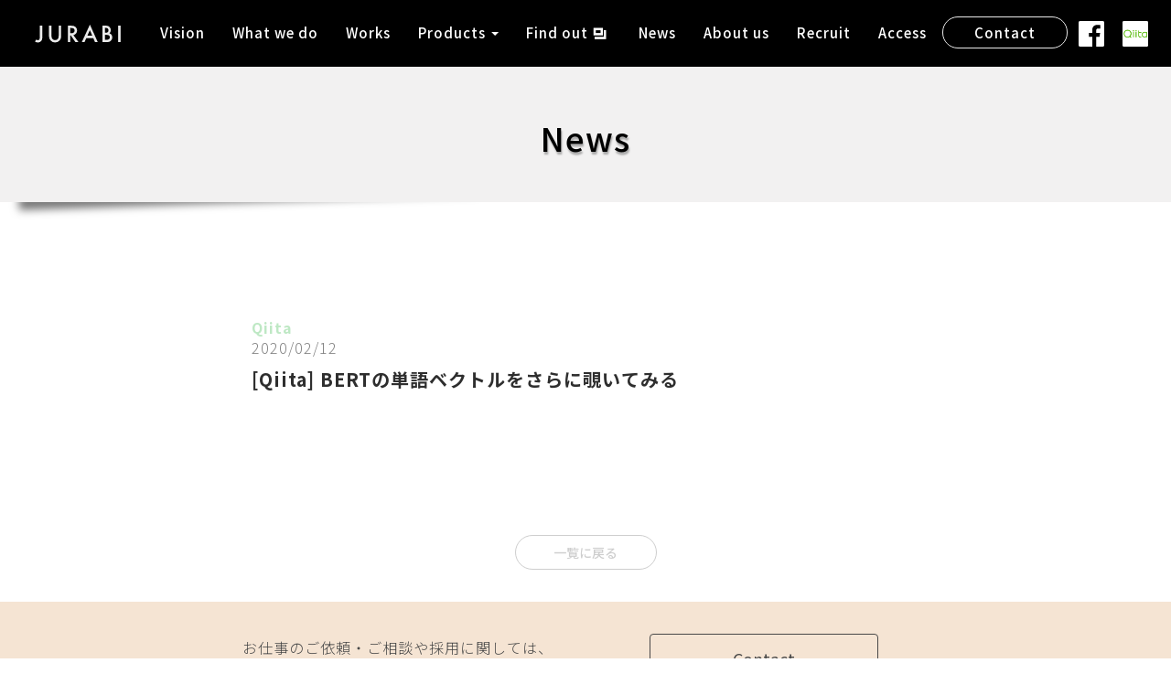

--- FILE ---
content_type: text/html; charset=UTF-8
request_url: https://www.jurabi.jp/info/qiita-bert%E3%81%AE%E5%8D%98%E8%AA%9E%E3%83%99%E3%82%AF%E3%83%88%E3%83%AB%E3%82%92%E3%81%95%E3%82%89%E3%81%AB%E8%A6%97%E3%81%84%E3%81%A6%E3%81%BF%E3%82%8B/
body_size: 5958
content:

<!doctype html>

<!--[if lt IE 7]><html lang="ja" class="no-js lt-ie9 lt-ie8 lt-ie7"><![endif]-->
<!--[if (IE 7)&!(IEMobile)]><html lang="ja" class="no-js lt-ie9 lt-ie8"><![endif]-->
<!--[if (IE 8)&!(IEMobile)]><html lang="ja" class="no-js lt-ie9"><![endif]-->
<!--[if gt IE 8]><!-->
<html lang="ja" class="no-js">
<!--<![endif]-->

<head>
    <meta charset="utf-8">

        <meta http-equiv="X-UA-Compatible" content="IE=edge">
    <meta name="google-site-verification" content="0kUrTiKKlz8YbIAiaW2Z1vnyc6xpHqRTMtJZjv1j-Ak" />

    <title>
        [Qiita] BERTの単語ベクトルをさらに覗いてみる | 株式会社JURABI    </title>

        <meta name="HandheldFriendly" content="True">
    <meta name="MobileOptimized" content="320">
    <meta name="viewport" content="width=device-width, initial-scale=1" />

        <meta property="og:title" content="株式会社JURABI" />
    <meta property="og:type" content="website" />
    <!--またはwebsite, blog-->
    <meta property="og:url" content="https://www.jurabi.jp" />
    <meta property="og:image" content="https://www.jurabi.jp/wp-content/themes/jurabiminimal-v1.14.3/images/ogp-img-hp-main.png" />
    <meta property="og:description" content="誰とやるかが重要なんだ。Jurabiは、戦略策定より『誰とやるか』という事を重要として活動しています。そして、魅力ある優秀な人財に見合ったロールを任せ、外部環境の変化に対応できるチームを作り、お客様のニーズに応えていきます。その中で、チームのセレンディピティを高め、新たな価値と利益を生み出し、社会に還元していきます。" />
    <meta name="twitter:card" content="summary" />
    <meta name="twitter:site" content="@jurabijp" />
    <meta name="twitter:domain" content="jurabi.jp">
    <meta name="twitter:description" content="誰とやるかが重要なんだ。Jurabiは、戦略策定より『誰とやるか』という事を重要として活動しています。そして、魅力ある優秀な人財に見合ったロールを任せ、外部環境の変化に対応できるチームを作り、お客様のニーズに応えていきます。その中で、チームのセレンディピティを高め、新たな価値と利益を生み出し、社会に還元していきます。">
    <meta name="twitter:image:src" content="https://www.jurabi.jp/wp-content/themes/jurabiminimal-v1.14.3/images/ogp-img-hp-main.png">


        <!-- <link rel="apple-touch-icon" href="https://www.jurabi.jp/wp-content/themes/jurabiminimal-v1.14.3/library/images/apple-touch-icon.png"> -->
    <!--link rel="icon" href="https://www.jurabi.jp/wp-content/themes/jurabiminimal-v1.14.3/favicon.png" -->
    <!--[if IE]>
			<link rel="shortcut icon" href="https://www.jurabi.jp/wp-content/themes/jurabiminimal-v1.14.3/favicon.ico">
		<![endif]-->
        <meta name="msapplication-TileColor" content="#f01d4f">
    <meta name="msapplication-TileImage" content="https://www.jurabi.jp/wp-content/themes/jurabiminimal-v1.14.3/library/images/win8-tile-icon.png">
    <meta name="theme-color" content="#121212">

    <link rel="pingback" href="https://www.jurabi.jp/xmlrpc.php">

    
        <link rel='dns-prefetch' href='//s.w.org' />
<!-- This site uses the Google Analytics by MonsterInsights plugin v7.12.2 - Using Analytics tracking - https://www.monsterinsights.com/ -->
<script type="text/javascript" data-cfasync="false">
	var mi_version         = '7.12.2';
	var mi_track_user      = true;
	var mi_no_track_reason = '';
	
	var disableStr = 'ga-disable-UA-2495656-1';

	/* Function to detect opted out users */
	function __gaTrackerIsOptedOut() {
		return document.cookie.indexOf(disableStr + '=true') > -1;
	}

	/* Disable tracking if the opt-out cookie exists. */
	if ( __gaTrackerIsOptedOut() ) {
		window[disableStr] = true;
	}

	/* Opt-out function */
	function __gaTrackerOptout() {
	  document.cookie = disableStr + '=true; expires=Thu, 31 Dec 2099 23:59:59 UTC; path=/';
	  window[disableStr] = true;
	}

	if ( 'undefined' === typeof gaOptout ) {
		function gaOptout() {
			__gaTrackerOptout();
		}
	}
	
	if ( mi_track_user ) {
		(function(i,s,o,g,r,a,m){i['GoogleAnalyticsObject']=r;i[r]=i[r]||function(){
			(i[r].q=i[r].q||[]).push(arguments)},i[r].l=1*new Date();a=s.createElement(o),
			m=s.getElementsByTagName(o)[0];a.async=1;a.src=g;m.parentNode.insertBefore(a,m)
		})(window,document,'script','//www.google-analytics.com/analytics.js','__gaTracker');

		__gaTracker('create', 'UA-2495656-1', 'auto');
		__gaTracker('set', 'forceSSL', true);
		__gaTracker('require', 'displayfeatures');
		__gaTracker('require', 'linkid', 'linkid.js');
		__gaTracker('send','pageview');
	} else {
		console.log( "" );
		(function() {
			/* https://developers.google.com/analytics/devguides/collection/analyticsjs/ */
			var noopfn = function() {
				return null;
			};
			var noopnullfn = function() {
				return null;
			};
			var Tracker = function() {
				return null;
			};
			var p = Tracker.prototype;
			p.get = noopfn;
			p.set = noopfn;
			p.send = noopfn;
			var __gaTracker = function() {
				var len = arguments.length;
				if ( len === 0 ) {
					return;
				}
				var f = arguments[len-1];
				if ( typeof f !== 'object' || f === null || typeof f.hitCallback !== 'function' ) {
					console.log( 'Not running function __gaTracker(' + arguments[0] + " ....) because you are not being tracked. " + mi_no_track_reason );
					return;
				}
				try {
					f.hitCallback();
				} catch (ex) {

				}
			};
			__gaTracker.create = function() {
				return new Tracker();
			};
			__gaTracker.getByName = noopnullfn;
			__gaTracker.getAll = function() {
				return [];
			};
			__gaTracker.remove = noopfn;
			window['__gaTracker'] = __gaTracker;
					})();
		}
</script>
<!-- / Google Analytics by MonsterInsights -->
		<script type="text/javascript">
			window._wpemojiSettings = {"baseUrl":"https:\/\/s.w.org\/images\/core\/emoji\/12.0.0-1\/72x72\/","ext":".png","svgUrl":"https:\/\/s.w.org\/images\/core\/emoji\/12.0.0-1\/svg\/","svgExt":".svg","source":{"concatemoji":"https:\/\/www.jurabi.jp\/wp-includes\/js\/wp-emoji-release.min.js?ver=5.4.18"}};
			/*! This file is auto-generated */
			!function(e,a,t){var n,r,o,i=a.createElement("canvas"),p=i.getContext&&i.getContext("2d");function s(e,t){var a=String.fromCharCode;p.clearRect(0,0,i.width,i.height),p.fillText(a.apply(this,e),0,0);e=i.toDataURL();return p.clearRect(0,0,i.width,i.height),p.fillText(a.apply(this,t),0,0),e===i.toDataURL()}function c(e){var t=a.createElement("script");t.src=e,t.defer=t.type="text/javascript",a.getElementsByTagName("head")[0].appendChild(t)}for(o=Array("flag","emoji"),t.supports={everything:!0,everythingExceptFlag:!0},r=0;r<o.length;r++)t.supports[o[r]]=function(e){if(!p||!p.fillText)return!1;switch(p.textBaseline="top",p.font="600 32px Arial",e){case"flag":return s([127987,65039,8205,9895,65039],[127987,65039,8203,9895,65039])?!1:!s([55356,56826,55356,56819],[55356,56826,8203,55356,56819])&&!s([55356,57332,56128,56423,56128,56418,56128,56421,56128,56430,56128,56423,56128,56447],[55356,57332,8203,56128,56423,8203,56128,56418,8203,56128,56421,8203,56128,56430,8203,56128,56423,8203,56128,56447]);case"emoji":return!s([55357,56424,55356,57342,8205,55358,56605,8205,55357,56424,55356,57340],[55357,56424,55356,57342,8203,55358,56605,8203,55357,56424,55356,57340])}return!1}(o[r]),t.supports.everything=t.supports.everything&&t.supports[o[r]],"flag"!==o[r]&&(t.supports.everythingExceptFlag=t.supports.everythingExceptFlag&&t.supports[o[r]]);t.supports.everythingExceptFlag=t.supports.everythingExceptFlag&&!t.supports.flag,t.DOMReady=!1,t.readyCallback=function(){t.DOMReady=!0},t.supports.everything||(n=function(){t.readyCallback()},a.addEventListener?(a.addEventListener("DOMContentLoaded",n,!1),e.addEventListener("load",n,!1)):(e.attachEvent("onload",n),a.attachEvent("onreadystatechange",function(){"complete"===a.readyState&&t.readyCallback()})),(n=t.source||{}).concatemoji?c(n.concatemoji):n.wpemoji&&n.twemoji&&(c(n.twemoji),c(n.wpemoji)))}(window,document,window._wpemojiSettings);
		</script>
		<style type="text/css">
img.wp-smiley,
img.emoji {
	display: inline !important;
	border: none !important;
	box-shadow: none !important;
	height: 1em !important;
	width: 1em !important;
	margin: 0 .07em !important;
	vertical-align: -0.1em !important;
	background: none !important;
	padding: 0 !important;
}
</style>
	<link rel='stylesheet' id='wp-block-library-css'  href='https://www.jurabi.jp/wp-includes/css/dist/block-library/style.min.css?ver=5.4.18' type='text/css' media='all' />
<script type='text/javascript' src='https://www.jurabi.jp/wp-content/themes/jurabiminimal-v1.14.3/js/jquery-1.12.0.min.js?ver=5.4.18'></script>
<script type='text/javascript' src='https://www.jurabi.jp/wp-content/themes/jurabiminimal-v1.14.3/js/bootstrap.min.js?ver=5.4.18'></script>
<script type='text/javascript' src='https://www.jurabi.jp/wp-content/themes/jurabiminimal-v1.14.3/js/jquery.easing.1.3.js?ver=5.4.18'></script>
<script type='text/javascript' src='https://www.jurabi.jp/wp-content/themes/jurabiminimal-v1.14.3/js/smooth-scroll.min.js?ver=5.4.18'></script>
<script type='text/javascript' src='https://www.jurabi.jp/wp-content/themes/jurabiminimal-v1.14.3/js/jquery.scrollFade.js?ver=5.4.18'></script>
<script type='text/javascript' src='https://www.jurabi.jp/wp-content/themes/jurabiminimal-v1.14.3/js/jurabi-common.js?ver=20260123145238'></script>
<script type='text/javascript'>
/* <![CDATA[ */
var monsterinsights_frontend = {"js_events_tracking":"true","download_extensions":"doc,pdf,ppt,zip,xls,docx,pptx,xlsx","inbound_paths":"[{\"path\":\"\\\/go\\\/\",\"label\":\"affiliate\"},{\"path\":\"\\\/recommend\\\/\",\"label\":\"affiliate\"}]","home_url":"https:\/\/www.jurabi.jp","hash_tracking":"false"};
/* ]]> */
</script>
<script type='text/javascript' src='https://www.jurabi.jp/wp-content/plugins/google-analytics-for-wordpress/assets/js/frontend.min.js?ver=7.12.2'></script>
<link rel='https://api.w.org/' href='https://www.jurabi.jp/wp-json/' />
<link rel="EditURI" type="application/rsd+xml" title="RSD" href="https://www.jurabi.jp/xmlrpc.php?rsd" />
<link rel="wlwmanifest" type="application/wlwmanifest+xml" href="https://www.jurabi.jp/wp-includes/wlwmanifest.xml" /> 
<link rel='prev' title='[soma-x]Visual Studio CodeでVue Plugin + TypeScriptの開発を行う際の問題' href='https://www.jurabi.jp/info/20200205/' />
<link rel='next' title='[soma-x] QuarkusでGradleおよびEclipseを使う時の問題' href='https://www.jurabi.jp/info/soma-x-quarkus%e3%81%a7gradle%e3%81%8a%e3%82%88%e3%81%b3eclipse%e3%82%92%e4%bd%bf%e3%81%86%e6%99%82%e3%81%ae%e5%95%8f%e9%a1%8c/' />
<meta name="generator" content="WordPress 5.4.18" />
<link rel="canonical" href="https://www.jurabi.jp/info/qiita-bert%e3%81%ae%e5%8d%98%e8%aa%9e%e3%83%99%e3%82%af%e3%83%88%e3%83%ab%e3%82%92%e3%81%95%e3%82%89%e3%81%ab%e8%a6%97%e3%81%84%e3%81%a6%e3%81%bf%e3%82%8b/" />
<link rel='shortlink' href='https://www.jurabi.jp/?p=1571' />
<link rel="alternate" type="application/json+oembed" href="https://www.jurabi.jp/wp-json/oembed/1.0/embed?url=https%3A%2F%2Fwww.jurabi.jp%2Finfo%2Fqiita-bert%25e3%2581%25ae%25e5%258d%2598%25e8%25aa%259e%25e3%2583%2599%25e3%2582%25af%25e3%2583%2588%25e3%2583%25ab%25e3%2582%2592%25e3%2581%2595%25e3%2582%2589%25e3%2581%25ab%25e8%25a6%2597%25e3%2581%2584%25e3%2581%25a6%25e3%2581%25bf%25e3%2582%258b%2F" />
<link rel="alternate" type="text/xml+oembed" href="https://www.jurabi.jp/wp-json/oembed/1.0/embed?url=https%3A%2F%2Fwww.jurabi.jp%2Finfo%2Fqiita-bert%25e3%2581%25ae%25e5%258d%2598%25e8%25aa%259e%25e3%2583%2599%25e3%2582%25af%25e3%2583%2588%25e3%2583%25ab%25e3%2582%2592%25e3%2581%2595%25e3%2582%2589%25e3%2581%25ab%25e8%25a6%2597%25e3%2581%2584%25e3%2581%25a6%25e3%2581%25bf%25e3%2582%258b%2F&#038;format=xml" />
    
        
    <link rel="stylesheet" href="https://www.jurabi.jp/wp-content/themes/jurabiminimal-v1.14.3/style.css?=20260123145238" type="text/css" />
    <link rel="shortcut icon" href="https://www.jurabi.jp/wp-content/themes/jurabiminimal-v1.14.3/images/favicon.png">
	<link rel="apple-touch-icon" href="https://www.jurabi.jp/wp-content/themes/jurabiminimal-v1.14.3/images/apple-touch-icon.png">

</head>

<body id="page-top" class="">
    <div class="navbar global-navigation" id="glnavigator" data-scroll-header>
        <div class="container-fluid">
            <div class="navbar-header">
                <button type="button" class="navbar-toggle" data-toggle="collapse" data-target="#navbar-ex-collapse">
                    <span class="sr-only">Toggle navigation</span>
                    <span class="icon-bar"></span>
                    <span class="icon-bar"></span>
                    <span class="icon-bar"></span>
                </button>
                <a class="navbar-brand" href="https://www.jurabi.jp"><img height="28" src="https://www.jurabi.jp/wp-content/themes/jurabiminimal-v1.14.3/images/logo-white.svg" alt="Brand"></a>
            </div>
            <div class="collapse navbar-collapse" id="navbar-ex-collapse">
                <ul class="nav navbar-nav navbar-right">
                    <li>
                        <a href="https://www.jurabi.jp/vision">Vision</a>
                    </li>
                    <li>
                        <a href="https://www.jurabi.jp/what-we-do">What we do</a>
                    </li>
                    <li>
                        <a href="https://www.jurabi.jp/works">Works</a>
                    </li>
                    <li class="dropdown">
                        <a href="#" class="dropdown-toggle" data-toggle="dropdown" role="button" aria-haspopup="true" aria-expanded="false">Products <span class="caret"></span></a>
                        <ul class="dropdown-menu">
                            <li><a href="https://truncus.jurabi.jp/" target="_blank"><span class="icon-nav icon-database"></span> truncus graph</a></li>
                        </ul>
                    </li>
                    <li>
                        <a href="https://blog.jurabi.jp" target="_blank">Find out<span class="icon-nav icon-new-page"></span></a>
                    </li>
                    <li>
                        <a href="https://www.jurabi.jp/news">News</a>
                    </li>
                    <li>
                        <a href="https://www.jurabi.jp/aboutus">About us</a>
                    </li>
                    <li>
                        <a href="https://www.jurabi.jp/recruit">Recruit</a>
                    </li>
                    <li>
                        <a href="https://www.jurabi.jp/access">Access</a>
                    </li>
                    <li>
                        <a class="btn btn-ghost btn-navbar" href="https://www.jurabi.jp/contact">Contact</a>
                    </li>
                    <!--
                    <li>
                        <a class="btn btn-twitter" href="https://twitter.com/jurabiinc" target="_blank" title="Twitter"></a>
                    </li>
                    -->
                    <li>
                        <a class="btn btn-facebook" href="https://www.facebook.com/jurabiinc/" target="_blank" title="facebook"></a>
                    </li>
                    <li>
                        <a class="btn btn-qiita" href="https://qiita.com/organizations/jurabi" target="_blank" title="qiita"></a>
                    </li>
                </ul>
            </div>
        </div>
    </div>

<div class="section margin-off padding-off">
    <div class="container-fluid padding-off">
        <div class="inner-section pagetop scrollFade">
            <div class="row">
                <div class="inner-title effect-paper-shadow">
                    <h2 class="inline-title text-center">News</h2>
                </div>
            </div>
        </div>
    </div>
</div>


<div class="section section-first">
    <div class="container">
        <div class="row">
            <div class="col-md-8 col-md-offset-2 col-sm-10 col-sm-offset-1 col-sp col-news">
                <span class="attention-qiita">Qiita</span>
                <span class="news-date">2020/02/12</span>
                <h3 class="news-title">[Qiita] BERTの単語ベクトルをさらに覗いてみる</h2>
                    <div class="news-content info_content">
                                            </div>
            </div>
            <div class="col-md-8 col-md-offset-2 col-sp text-center">
                <a href="https://www.jurabi.jp/news" class="btn btn-ghost btn-more-small">一覧に戻る</a>
            </div>
        </div>
        <!--
        <div class="row">
            <div class="col-md-8 col-md-offset-2 col-sp">
                <div class="reture-work-top">
                    <a href="https://www.jurabi.jp/news" class="btn btn-ghost btn-more-small">一覧に戻る</a>
                </div>
            </div>
        </div>
-->
    </div>
</div>



    <div class="section section-contact">
        <div class="container">
            <div class="row">
                <div class="contact-message col-md-4 col-md-offset-2 col-sm-6">
                    <p>お仕事のご依頼・ご相談や採用に関しては、<br>こちらからお気軽にお問い合わせください。</p>
                </div>
                <div class="col-md-4 col-sm-6 text-center">
                    <p><a href="https://www.jurabi.jp/contact" class="btn btn-ghost btn-contact">Contact</a></p>
                </div>
            </div>
        </div>
    </div>
    <footer class="section section-footer">
        <div class="container">
            <div class="row footer-row-1">
                <a href="#page-top" data-scroll class="arrow-circle-return">
                    <span></span>
                </a>
            </div>
            <div class="row text-center">
                <div class="col-md-12">
                    <h1 class="footter-logo">
                        <img height="45" src="https://www.jurabi.jp/wp-content/themes/jurabiminimal-v1.14.3/images/logo-gray.svg" alt="JURABI">
                    </h1>
                </div>
            </div>
            <div class="row row-footer-nav">
                <div class="footer-nav-1st">
                    <dl>
                        <dt><a href="https://www.jurabi.jp/vision">Vision</a></dt>
                    </dl>
                    <dl>
                        <dt><a href="https://www.jurabi.jp/what-we-do">What we do</a></dt>
                    </dl>
                    <dl>
                        <dt><a href="https://www.jurabi.jp/works">Works</a></dt>
                    </dl>
                    <dl>
                        <dt><a href="https://truncus.jurabi.jp/" target="_blank">Products</a></dt>
                    </dl>
                    <dl>
                        <dt><a href="https://blog.jurabi.jp" target="_blank">Find out</a></dt>
                    </dl>
                    <dl>
                        <dt><a href="https://www.jurabi.jp/news">News</a></dt>
                    </dl>
                    <dl>
                        <dt><a href="https://www.jurabi.jp/aboutus">About us</a></dt>
                    </dl>
                    <dl>
                        <dt><a href="https://www.jurabi.jp/recruit">Recruit</a></dt>
                    </dl>
                    <dl>
                        <dt><a href="https://www.jurabi.jp/access">Access</a></dt>
                    </dl>
                </div>
            </div>
            <div class="row text-center">
                <div class="col-md-12">
                    <a class="btn btn-facebook-org" href="https://www.facebook.com/jurabiinc/" target="_blank" title="facebook"></a>
                    <a class="btn btn-connpass-org" href="https://ddd-modeling.connpass.com/" target="_blank" title="connpass"></a>
                </div>
            </div>
            <div class="row text-center">
                <p>〒110-0005 東京都台東区上野3-6-4　メグミビル5F</p>
                <p contenteditable="true">TEL : 03-6913-9061　FAX : 03-6913-9062</p>
                <ul class="nav nav-pills footer-nav-3rd">
                    <li>
                        <a href="https://www.jurabi.jp/privacy">Privacy Policy</a>
                    </li>
                </ul>
            </div>
        </div>
    </footer>
    <script>
        if (window.location.hash) {
            var hash = smoothScroll.escapeCharacters(window.location.hash); // Escape the hash
            var toggle = document.querySelector('a[href*="' + hash + '"]'); // Get the toggle (if one exists)
            var options = {}; // Any custom options you want to use would go here
            // smoothScroll.animateScroll(hash, toggle, options);
        }

    </script>

    <script type='text/javascript' src='https://www.jurabi.jp/wp-includes/js/wp-embed.min.js?ver=5.4.18'></script>

    </body>

    </html> <!-- end of site. what a ride! -->


--- FILE ---
content_type: text/css
request_url: https://www.jurabi.jp/wp-content/themes/jurabiminimal-v1.14.3/style.css?=20260123145238
body_size: 31616
content:
/*
 * Generated by less 
 * Theme Name: Jurabi minimal 1.14.3
 * Theme URI: https://www.jurabi.jp/wordpress/theme/jurabiminimal
 * Description: このテーマはJurabiHPのミニマルデザインです。
 * Author: jurabi inc.
 * Author URI: https://www.jurabi.jp
 * Version: 1.14.3
 * Tags: responsive-layout, minimal-design
 */
@import url(https://fonts.googleapis.com/earlyaccess/notosansjp.css);
/*! normalize.css v3.0.2 | MIT License | git.io/normalize */
html {
  font-family: sans-serif;
  -ms-text-size-adjust: 100%;
  -webkit-text-size-adjust: 100%;
}
body {
  margin: 0;
}
article,
aside,
details,
figcaption,
figure,
footer,
header,
hgroup,
main,
menu,
nav,
section,
summary {
  display: block;
}
audio,
canvas,
progress,
video {
  display: inline-block;
  vertical-align: baseline;
}
audio:not([controls]) {
  display: none;
  height: 0;
}
[hidden],
template {
  display: none;
}
a {
  background-color: transparent;
}
a:active,
a:hover {
  outline: 0;
}
abbr[title] {
  border-bottom: 1px dotted;
}
b,
strong {
  font-weight: bold;
}
dfn {
  font-style: italic;
}
h1 {
  font-size: 2em;
  margin: 0.67em 0;
}
mark {
  background: #ff0;
  color: #000;
}
small {
  font-size: 80%;
}
sub,
sup {
  font-size: 75%;
  line-height: 0;
  position: relative;
  vertical-align: baseline;
}
sup {
  top: -0.5em;
}
sub {
  bottom: -0.25em;
}
img {
  border: 0;
}
svg:not(:root) {
  overflow: hidden;
}
figure {
  margin: 1em 40px;
}
hr {
  -moz-box-sizing: content-box;
  box-sizing: content-box;
  height: 0;
}
pre {
  overflow: auto;
}
code,
kbd,
pre,
samp {
  font-family: monospace, monospace;
  font-size: 1em;
}
button,
input,
optgroup,
select,
textarea {
  color: inherit;
  font: inherit;
  margin: 0;
}
button {
  overflow: visible;
}
button,
select {
  text-transform: none;
}
button,
html input[type="button"],
input[type="reset"],
input[type="submit"] {
  -webkit-appearance: button;
  cursor: pointer;
}
button[disabled],
html input[disabled] {
  cursor: default;
}
button::-moz-focus-inner,
input::-moz-focus-inner {
  border: 0;
  padding: 0;
}
input {
  line-height: normal;
}
input[type="checkbox"],
input[type="radio"] {
  box-sizing: border-box;
  padding: 0;
}
input[type="number"]::-webkit-inner-spin-button,
input[type="number"]::-webkit-outer-spin-button {
  height: auto;
}
input[type="search"] {
  -webkit-appearance: textfield;
  -moz-box-sizing: content-box;
  -webkit-box-sizing: content-box;
  box-sizing: content-box;
}
input[type="search"]::-webkit-search-cancel-button,
input[type="search"]::-webkit-search-decoration {
  -webkit-appearance: none;
}
fieldset {
  border: 1px solid #c0c0c0;
  margin: 0 2px;
  padding: 0.35em 0.625em 0.75em;
}
legend {
  border: 0;
  padding: 0;
}
textarea {
  overflow: auto;
}
optgroup {
  font-weight: bold;
}
table {
  border-collapse: collapse;
  border-spacing: 0;
}
td,
th {
  padding: 0;
}
/*! Source: https://github.com/h5bp/html5-boilerplate/blob/master/src/css/main.css */
@media print {
  *,
  *:before,
  *:after {
    background: transparent !important;
    color: #000 !important;
    box-shadow: none !important;
    text-shadow: none !important;
  }
  a,
  a:visited {
    text-decoration: underline;
  }
  a[href]:after {
    content: " (" attr(href) ")";
  }
  abbr[title]:after {
    content: " (" attr(title) ")";
  }
  a[href^="#"]:after,
  a[href^="javascript:"]:after {
    content: "";
  }
  pre,
  blockquote {
    border: 1px solid #999;
    page-break-inside: avoid;
  }
  thead {
    display: table-header-group;
  }
  tr,
  img {
    page-break-inside: avoid;
  }
  img {
    max-width: 100% !important;
  }
  p,
  h2,
  h3 {
    orphans: 3;
    widows: 3;
  }
  h2,
  h3 {
    page-break-after: avoid;
  }
  select {
    background: #fff !important;
  }
  .navbar {
    display: none;
  }
  .btn > .caret,
  .dropup > .btn > .caret {
    border-top-color: #000 !important;
  }
  .label {
    border: 1px solid #000;
  }
  .table {
    border-collapse: collapse !important;
  }
  .table td,
  .table th {
    background-color: #fff !important;
  }
  .table-bordered th,
  .table-bordered td {
    border: 1px solid #ddd !important;
  }
}
@font-face {
  font-family: 'Glyphicons Halflings';
  src: url('../fonts/glyphicons-halflings-regular.eot');
  src: url('../fonts/glyphicons-halflings-regular.eot?#iefix') format('embedded-opentype'), url('../fonts/glyphicons-halflings-regular.woff2') format('woff2'), url('../fonts/glyphicons-halflings-regular.woff') format('woff'), url('../fonts/glyphicons-halflings-regular.ttf') format('truetype'), url('../fonts/glyphicons-halflings-regular.svg#glyphicons_halflingsregular') format('svg');
}
.glyphicon {
  position: relative;
  top: 1px;
  display: inline-block;
  font-family: 'Glyphicons Halflings';
  font-style: normal;
  font-weight: normal;
  line-height: 1;
  -webkit-font-smoothing: antialiased;
  -moz-osx-font-smoothing: grayscale;
}
.glyphicon-asterisk:before {
  content: "\2a";
}
.glyphicon-plus:before {
  content: "\2b";
}
.glyphicon-euro:before,
.glyphicon-eur:before {
  content: "\20ac";
}
.glyphicon-minus:before {
  content: "\2212";
}
.glyphicon-cloud:before {
  content: "\2601";
}
.glyphicon-envelope:before {
  content: "\2709";
}
.glyphicon-pencil:before {
  content: "\270f";
}
.glyphicon-glass:before {
  content: "\e001";
}
.glyphicon-music:before {
  content: "\e002";
}
.glyphicon-search:before {
  content: "\e003";
}
.glyphicon-heart:before {
  content: "\e005";
}
.glyphicon-star:before {
  content: "\e006";
}
.glyphicon-star-empty:before {
  content: "\e007";
}
.glyphicon-user:before {
  content: "\e008";
}
.glyphicon-film:before {
  content: "\e009";
}
.glyphicon-th-large:before {
  content: "\e010";
}
.glyphicon-th:before {
  content: "\e011";
}
.glyphicon-th-list:before {
  content: "\e012";
}
.glyphicon-ok:before {
  content: "\e013";
}
.glyphicon-remove:before {
  content: "\e014";
}
.glyphicon-zoom-in:before {
  content: "\e015";
}
.glyphicon-zoom-out:before {
  content: "\e016";
}
.glyphicon-off:before {
  content: "\e017";
}
.glyphicon-signal:before {
  content: "\e018";
}
.glyphicon-cog:before {
  content: "\e019";
}
.glyphicon-trash:before {
  content: "\e020";
}
.glyphicon-home:before {
  content: "\e021";
}
.glyphicon-file:before {
  content: "\e022";
}
.glyphicon-time:before {
  content: "\e023";
}
.glyphicon-road:before {
  content: "\e024";
}
.glyphicon-download-alt:before {
  content: "\e025";
}
.glyphicon-download:before {
  content: "\e026";
}
.glyphicon-upload:before {
  content: "\e027";
}
.glyphicon-inbox:before {
  content: "\e028";
}
.glyphicon-play-circle:before {
  content: "\e029";
}
.glyphicon-repeat:before {
  content: "\e030";
}
.glyphicon-refresh:before {
  content: "\e031";
}
.glyphicon-list-alt:before {
  content: "\e032";
}
.glyphicon-lock:before {
  content: "\e033";
}
.glyphicon-flag:before {
  content: "\e034";
}
.glyphicon-headphones:before {
  content: "\e035";
}
.glyphicon-volume-off:before {
  content: "\e036";
}
.glyphicon-volume-down:before {
  content: "\e037";
}
.glyphicon-volume-up:before {
  content: "\e038";
}
.glyphicon-qrcode:before {
  content: "\e039";
}
.glyphicon-barcode:before {
  content: "\e040";
}
.glyphicon-tag:before {
  content: "\e041";
}
.glyphicon-tags:before {
  content: "\e042";
}
.glyphicon-book:before {
  content: "\e043";
}
.glyphicon-bookmark:before {
  content: "\e044";
}
.glyphicon-print:before {
  content: "\e045";
}
.glyphicon-camera:before {
  content: "\e046";
}
.glyphicon-font:before {
  content: "\e047";
}
.glyphicon-bold:before {
  content: "\e048";
}
.glyphicon-italic:before {
  content: "\e049";
}
.glyphicon-text-height:before {
  content: "\e050";
}
.glyphicon-text-width:before {
  content: "\e051";
}
.glyphicon-align-left:before {
  content: "\e052";
}
.glyphicon-align-center:before {
  content: "\e053";
}
.glyphicon-align-right:before {
  content: "\e054";
}
.glyphicon-align-justify:before {
  content: "\e055";
}
.glyphicon-list:before {
  content: "\e056";
}
.glyphicon-indent-left:before {
  content: "\e057";
}
.glyphicon-indent-right:before {
  content: "\e058";
}
.glyphicon-facetime-video:before {
  content: "\e059";
}
.glyphicon-picture:before {
  content: "\e060";
}
.glyphicon-map-marker:before {
  content: "\e062";
}
.glyphicon-adjust:before {
  content: "\e063";
}
.glyphicon-tint:before {
  content: "\e064";
}
.glyphicon-edit:before {
  content: "\e065";
}
.glyphicon-share:before {
  content: "\e066";
}
.glyphicon-check:before {
  content: "\e067";
}
.glyphicon-move:before {
  content: "\e068";
}
.glyphicon-step-backward:before {
  content: "\e069";
}
.glyphicon-fast-backward:before {
  content: "\e070";
}
.glyphicon-backward:before {
  content: "\e071";
}
.glyphicon-play:before {
  content: "\e072";
}
.glyphicon-pause:before {
  content: "\e073";
}
.glyphicon-stop:before {
  content: "\e074";
}
.glyphicon-forward:before {
  content: "\e075";
}
.glyphicon-fast-forward:before {
  content: "\e076";
}
.glyphicon-step-forward:before {
  content: "\e077";
}
.glyphicon-eject:before {
  content: "\e078";
}
.glyphicon-chevron-left:before {
  content: "\e079";
}
.glyphicon-chevron-right:before {
  content: "\e080";
}
.glyphicon-plus-sign:before {
  content: "\e081";
}
.glyphicon-minus-sign:before {
  content: "\e082";
}
.glyphicon-remove-sign:before {
  content: "\e083";
}
.glyphicon-ok-sign:before {
  content: "\e084";
}
.glyphicon-question-sign:before {
  content: "\e085";
}
.glyphicon-info-sign:before {
  content: "\e086";
}
.glyphicon-screenshot:before {
  content: "\e087";
}
.glyphicon-remove-circle:before {
  content: "\e088";
}
.glyphicon-ok-circle:before {
  content: "\e089";
}
.glyphicon-ban-circle:before {
  content: "\e090";
}
.glyphicon-arrow-left:before {
  content: "\e091";
}
.glyphicon-arrow-right:before {
  content: "\e092";
}
.glyphicon-arrow-up:before {
  content: "\e093";
}
.glyphicon-arrow-down:before {
  content: "\e094";
}
.glyphicon-share-alt:before {
  content: "\e095";
}
.glyphicon-resize-full:before {
  content: "\e096";
}
.glyphicon-resize-small:before {
  content: "\e097";
}
.glyphicon-exclamation-sign:before {
  content: "\e101";
}
.glyphicon-gift:before {
  content: "\e102";
}
.glyphicon-leaf:before {
  content: "\e103";
}
.glyphicon-fire:before {
  content: "\e104";
}
.glyphicon-eye-open:before {
  content: "\e105";
}
.glyphicon-eye-close:before {
  content: "\e106";
}
.glyphicon-warning-sign:before {
  content: "\e107";
}
.glyphicon-plane:before {
  content: "\e108";
}
.glyphicon-calendar:before {
  content: "\e109";
}
.glyphicon-random:before {
  content: "\e110";
}
.glyphicon-comment:before {
  content: "\e111";
}
.glyphicon-magnet:before {
  content: "\e112";
}
.glyphicon-chevron-up:before {
  content: "\e113";
}
.glyphicon-chevron-down:before {
  content: "\e114";
}
.glyphicon-retweet:before {
  content: "\e115";
}
.glyphicon-shopping-cart:before {
  content: "\e116";
}
.glyphicon-folder-close:before {
  content: "\e117";
}
.glyphicon-folder-open:before {
  content: "\e118";
}
.glyphicon-resize-vertical:before {
  content: "\e119";
}
.glyphicon-resize-horizontal:before {
  content: "\e120";
}
.glyphicon-hdd:before {
  content: "\e121";
}
.glyphicon-bullhorn:before {
  content: "\e122";
}
.glyphicon-bell:before {
  content: "\e123";
}
.glyphicon-certificate:before {
  content: "\e124";
}
.glyphicon-thumbs-up:before {
  content: "\e125";
}
.glyphicon-thumbs-down:before {
  content: "\e126";
}
.glyphicon-hand-right:before {
  content: "\e127";
}
.glyphicon-hand-left:before {
  content: "\e128";
}
.glyphicon-hand-up:before {
  content: "\e129";
}
.glyphicon-hand-down:before {
  content: "\e130";
}
.glyphicon-circle-arrow-right:before {
  content: "\e131";
}
.glyphicon-circle-arrow-left:before {
  content: "\e132";
}
.glyphicon-circle-arrow-up:before {
  content: "\e133";
}
.glyphicon-circle-arrow-down:before {
  content: "\e134";
}
.glyphicon-globe:before {
  content: "\e135";
}
.glyphicon-wrench:before {
  content: "\e136";
}
.glyphicon-tasks:before {
  content: "\e137";
}
.glyphicon-filter:before {
  content: "\e138";
}
.glyphicon-briefcase:before {
  content: "\e139";
}
.glyphicon-fullscreen:before {
  content: "\e140";
}
.glyphicon-dashboard:before {
  content: "\e141";
}
.glyphicon-paperclip:before {
  content: "\e142";
}
.glyphicon-heart-empty:before {
  content: "\e143";
}
.glyphicon-link:before {
  content: "\e144";
}
.glyphicon-phone:before {
  content: "\e145";
}
.glyphicon-pushpin:before {
  content: "\e146";
}
.glyphicon-usd:before {
  content: "\e148";
}
.glyphicon-gbp:before {
  content: "\e149";
}
.glyphicon-sort:before {
  content: "\e150";
}
.glyphicon-sort-by-alphabet:before {
  content: "\e151";
}
.glyphicon-sort-by-alphabet-alt:before {
  content: "\e152";
}
.glyphicon-sort-by-order:before {
  content: "\e153";
}
.glyphicon-sort-by-order-alt:before {
  content: "\e154";
}
.glyphicon-sort-by-attributes:before {
  content: "\e155";
}
.glyphicon-sort-by-attributes-alt:before {
  content: "\e156";
}
.glyphicon-unchecked:before {
  content: "\e157";
}
.glyphicon-expand:before {
  content: "\e158";
}
.glyphicon-collapse-down:before {
  content: "\e159";
}
.glyphicon-collapse-up:before {
  content: "\e160";
}
.glyphicon-log-in:before {
  content: "\e161";
}
.glyphicon-flash:before {
  content: "\e162";
}
.glyphicon-log-out:before {
  content: "\e163";
}
.glyphicon-new-window:before {
  content: "\e164";
}
.glyphicon-record:before {
  content: "\e165";
}
.glyphicon-save:before {
  content: "\e166";
}
.glyphicon-open:before {
  content: "\e167";
}
.glyphicon-saved:before {
  content: "\e168";
}
.glyphicon-import:before {
  content: "\e169";
}
.glyphicon-export:before {
  content: "\e170";
}
.glyphicon-send:before {
  content: "\e171";
}
.glyphicon-floppy-disk:before {
  content: "\e172";
}
.glyphicon-floppy-saved:before {
  content: "\e173";
}
.glyphicon-floppy-remove:before {
  content: "\e174";
}
.glyphicon-floppy-save:before {
  content: "\e175";
}
.glyphicon-floppy-open:before {
  content: "\e176";
}
.glyphicon-credit-card:before {
  content: "\e177";
}
.glyphicon-transfer:before {
  content: "\e178";
}
.glyphicon-cutlery:before {
  content: "\e179";
}
.glyphicon-header:before {
  content: "\e180";
}
.glyphicon-compressed:before {
  content: "\e181";
}
.glyphicon-earphone:before {
  content: "\e182";
}
.glyphicon-phone-alt:before {
  content: "\e183";
}
.glyphicon-tower:before {
  content: "\e184";
}
.glyphicon-stats:before {
  content: "\e185";
}
.glyphicon-sd-video:before {
  content: "\e186";
}
.glyphicon-hd-video:before {
  content: "\e187";
}
.glyphicon-subtitles:before {
  content: "\e188";
}
.glyphicon-sound-stereo:before {
  content: "\e189";
}
.glyphicon-sound-dolby:before {
  content: "\e190";
}
.glyphicon-sound-5-1:before {
  content: "\e191";
}
.glyphicon-sound-6-1:before {
  content: "\e192";
}
.glyphicon-sound-7-1:before {
  content: "\e193";
}
.glyphicon-copyright-mark:before {
  content: "\e194";
}
.glyphicon-registration-mark:before {
  content: "\e195";
}
.glyphicon-cloud-download:before {
  content: "\e197";
}
.glyphicon-cloud-upload:before {
  content: "\e198";
}
.glyphicon-tree-conifer:before {
  content: "\e199";
}
.glyphicon-tree-deciduous:before {
  content: "\e200";
}
.glyphicon-cd:before {
  content: "\e201";
}
.glyphicon-save-file:before {
  content: "\e202";
}
.glyphicon-open-file:before {
  content: "\e203";
}
.glyphicon-level-up:before {
  content: "\e204";
}
.glyphicon-copy:before {
  content: "\e205";
}
.glyphicon-paste:before {
  content: "\e206";
}
.glyphicon-alert:before {
  content: "\e209";
}
.glyphicon-equalizer:before {
  content: "\e210";
}
.glyphicon-king:before {
  content: "\e211";
}
.glyphicon-queen:before {
  content: "\e212";
}
.glyphicon-pawn:before {
  content: "\e213";
}
.glyphicon-bishop:before {
  content: "\e214";
}
.glyphicon-knight:before {
  content: "\e215";
}
.glyphicon-baby-formula:before {
  content: "\e216";
}
.glyphicon-tent:before {
  content: "\26fa";
}
.glyphicon-blackboard:before {
  content: "\e218";
}
.glyphicon-bed:before {
  content: "\e219";
}
.glyphicon-apple:before {
  content: "\f8ff";
}
.glyphicon-erase:before {
  content: "\e221";
}
.glyphicon-hourglass:before {
  content: "\231b";
}
.glyphicon-lamp:before {
  content: "\e223";
}
.glyphicon-duplicate:before {
  content: "\e224";
}
.glyphicon-piggy-bank:before {
  content: "\e225";
}
.glyphicon-scissors:before {
  content: "\e226";
}
.glyphicon-bitcoin:before {
  content: "\e227";
}
.glyphicon-btc:before {
  content: "\e227";
}
.glyphicon-xbt:before {
  content: "\e227";
}
.glyphicon-yen:before {
  content: "\00a5";
}
.glyphicon-jpy:before {
  content: "\00a5";
}
.glyphicon-ruble:before {
  content: "\20bd";
}
.glyphicon-rub:before {
  content: "\20bd";
}
.glyphicon-scale:before {
  content: "\e230";
}
.glyphicon-ice-lolly:before {
  content: "\e231";
}
.glyphicon-ice-lolly-tasted:before {
  content: "\e232";
}
.glyphicon-education:before {
  content: "\e233";
}
.glyphicon-option-horizontal:before {
  content: "\e234";
}
.glyphicon-option-vertical:before {
  content: "\e235";
}
.glyphicon-menu-hamburger:before {
  content: "\e236";
}
.glyphicon-modal-window:before {
  content: "\e237";
}
.glyphicon-oil:before {
  content: "\e238";
}
.glyphicon-grain:before {
  content: "\e239";
}
.glyphicon-sunglasses:before {
  content: "\e240";
}
.glyphicon-text-size:before {
  content: "\e241";
}
.glyphicon-text-color:before {
  content: "\e242";
}
.glyphicon-text-background:before {
  content: "\e243";
}
.glyphicon-object-align-top:before {
  content: "\e244";
}
.glyphicon-object-align-bottom:before {
  content: "\e245";
}
.glyphicon-object-align-horizontal:before {
  content: "\e246";
}
.glyphicon-object-align-left:before {
  content: "\e247";
}
.glyphicon-object-align-vertical:before {
  content: "\e248";
}
.glyphicon-object-align-right:before {
  content: "\e249";
}
.glyphicon-triangle-right:before {
  content: "\e250";
}
.glyphicon-triangle-left:before {
  content: "\e251";
}
.glyphicon-triangle-bottom:before {
  content: "\e252";
}
.glyphicon-triangle-top:before {
  content: "\e253";
}
.glyphicon-console:before {
  content: "\e254";
}
.glyphicon-superscript:before {
  content: "\e255";
}
.glyphicon-subscript:before {
  content: "\e256";
}
.glyphicon-menu-left:before {
  content: "\e257";
}
.glyphicon-menu-right:before {
  content: "\e258";
}
.glyphicon-menu-down:before {
  content: "\e259";
}
.glyphicon-menu-up:before {
  content: "\e260";
}
* {
  -webkit-box-sizing: border-box;
  -moz-box-sizing: border-box;
  box-sizing: border-box;
}
*:before,
*:after {
  -webkit-box-sizing: border-box;
  -moz-box-sizing: border-box;
  box-sizing: border-box;
}
html {
  font-size: 10px;
  -webkit-tap-highlight-color: rgba(0, 0, 0, 0);
}
body {
  font-family: 'Yu Gothic Medium', '游ゴシック Medium', '游ゴシック体', YuGothic, 'ヒラギノ角ゴシック Pro', 'Hiragino Kaku Gothic Pro', 'Noto Sans JP', 'メイリオ', Meiryo, Osaka, 'ＭＳ Ｐゴシック', 'MS PGothic', sans-serif;
  font-size: 15px;
  line-height: 1.42857143;
  color: #332e2c;
  background-color: white;
}
input,
button,
select,
textarea {
  font-family: inherit;
  font-size: inherit;
  line-height: inherit;
}
a {
  color: #337CBB;
  text-decoration: none;
}
a:hover,
a:focus {
  color: #23547f;
  text-decoration: underline;
}
a:focus {
  outline: thin dotted;
  outline: 5px auto -webkit-focus-ring-color;
  outline-offset: -2px;
}
figure {
  margin: 0;
}
img {
  vertical-align: middle;
}
.img-responsive,
.thumbnail > img,
.thumbnail a > img,
.carousel-inner > .item > img,
.carousel-inner > .item > a > img {
  display: block;
  max-width: 100%;
  height: auto;
}
.img-rounded {
  border-radius: 5px;
}
.img-thumbnail {
  padding: 4px;
  line-height: 1.42857143;
  background-color: white;
  border: 1px solid #ddd;
  border-radius: 4px;
  -webkit-transition: all 0.2s ease-in-out;
  -o-transition: all 0.2s ease-in-out;
  transition: all 0.2s ease-in-out;
  display: inline-block;
  max-width: 100%;
  height: auto;
}
.img-circle {
  border-radius: 50%;
}
hr {
  margin-top: 21px;
  margin-bottom: 21px;
  border: 0;
  border-top: 1px solid #eeeeee;
}
.sr-only {
  position: absolute;
  width: 1px;
  height: 1px;
  margin: -1px;
  padding: 0;
  overflow: hidden;
  clip: rect(0, 0, 0, 0);
  border: 0;
}
.sr-only-focusable:active,
.sr-only-focusable:focus {
  position: static;
  width: auto;
  height: auto;
  margin: 0;
  overflow: visible;
  clip: auto;
}
[role="button"] {
  cursor: pointer;
}
h1,
h2,
h3,
h4,
h5,
h6,
.h1,
.h2,
.h3,
.h4,
.h5,
.h6 {
  font-family: 'Yu Gothic Medium', '游ゴシック Medium', '游ゴシック体', YuGothic, 'ヒラギノ角ゴシック Pro', 'Hiragino Kaku Gothic Pro', 'Noto Sans JP', 'メイリオ', Meiryo, Osaka, 'ＭＳ Ｐゴシック', 'MS PGothic', sans-serif;
  font-weight: 500;
  line-height: 1.1;
  color: inherit;
}
h1 small,
h2 small,
h3 small,
h4 small,
h5 small,
h6 small,
.h1 small,
.h2 small,
.h3 small,
.h4 small,
.h5 small,
.h6 small,
h1 .small,
h2 .small,
h3 .small,
h4 .small,
h5 .small,
h6 .small,
.h1 .small,
.h2 .small,
.h3 .small,
.h4 .small,
.h5 .small,
.h6 .small {
  font-weight: normal;
  line-height: 1;
  color: #777777;
}
h1,
.h1,
h2,
.h2,
h3,
.h3 {
  margin-top: 21px;
  margin-bottom: 10.5px;
}
h1 small,
.h1 small,
h2 small,
.h2 small,
h3 small,
.h3 small,
h1 .small,
.h1 .small,
h2 .small,
.h2 .small,
h3 .small,
.h3 .small {
  font-size: 65%;
}
h4,
.h4,
h5,
.h5,
h6,
.h6 {
  margin-top: 10.5px;
  margin-bottom: 10.5px;
}
h4 small,
.h4 small,
h5 small,
.h5 small,
h6 small,
.h6 small,
h4 .small,
.h4 .small,
h5 .small,
.h5 .small,
h6 .small,
.h6 .small {
  font-size: 75%;
}
h1,
.h1 {
  font-size: 39px;
}
h2,
.h2 {
  font-size: 32px;
}
h3,
.h3 {
  font-size: 26px;
}
h4,
.h4 {
  font-size: 19px;
}
h5,
.h5 {
  font-size: 15px;
}
h6,
.h6 {
  font-size: 13px;
}
p {
  margin: 0 0 10.5px;
}
.lead {
  margin-bottom: 21px;
  font-size: 17px;
  font-weight: 300;
  line-height: 1.4;
}
@media (min-width: 768px) {
  .lead {
    font-size: 22.5px;
  }
}
small,
.small {
  font-size: 86%;
}
mark,
.mark {
  background-color: #f8d9ac;
  padding: 0.2em;
}
.text-left {
  text-align: left;
}
.text-right {
  text-align: right;
}
.text-center {
  text-align: center;
}
.text-justify {
  text-align: justify;
}
.text-nowrap {
  white-space: nowrap;
}
.text-lowercase {
  text-transform: lowercase;
}
.text-uppercase {
  text-transform: uppercase;
}
.text-capitalize {
  text-transform: capitalize;
}
.text-muted {
  color: #777777;
}
.text-primary {
  color: #337CBB;
}
a.text-primary:hover {
  color: #286193;
}
.text-success {
  color: #5cb85c;
}
a.text-success:hover {
  color: #449d44;
}
.text-info {
  color: #5bc0de;
}
a.text-info:hover {
  color: #31b0d5;
}
.text-warning {
  color: #f0ad4e;
}
a.text-warning:hover {
  color: #ec971f;
}
.text-danger {
  color: #d9534f;
}
a.text-danger:hover {
  color: #c9302c;
}
.bg-primary {
  color: #fff;
  background-color: #337CBB;
}
a.bg-primary:hover {
  background-color: #286193;
}
.bg-success {
  background-color: #a3d7a3;
}
a.bg-success:hover {
  background-color: #80c780;
}
.bg-info {
  background-color: #b0e1ef;
}
a.bg-info:hover {
  background-color: #85d0e7;
}
.bg-warning {
  background-color: #f8d9ac;
}
a.bg-warning:hover {
  background-color: #f4c37d;
}
.bg-danger {
  background-color: #eba5a3;
}
a.bg-danger:hover {
  background-color: #e27c79;
}
.page-header {
  padding-bottom: 9.5px;
  margin: 42px 0 21px;
  border-bottom: 1px solid #eeeeee;
}
ul,
ol {
  margin-top: 0;
  margin-bottom: 10.5px;
}
ul ul,
ol ul,
ul ol,
ol ol {
  margin-bottom: 0;
}
.list-unstyled {
  padding-left: 0;
  list-style: none;
}
.list-inline {
  padding-left: 0;
  list-style: none;
  margin-left: -5px;
}
.list-inline > li {
  display: inline-block;
  padding-left: 5px;
  padding-right: 5px;
}
dl {
  margin-top: 0;
  margin-bottom: 21px;
}
dt,
dd {
  line-height: 1.42857143;
}
dt {
  font-weight: bold;
}
dd {
  margin-left: 0;
}
@media (min-width: 1017px) {
  .dl-horizontal dt {
    float: left;
    width: 160px;
    clear: left;
    text-align: right;
    overflow: hidden;
    text-overflow: ellipsis;
    white-space: nowrap;
  }
  .dl-horizontal dd {
    margin-left: 180px;
  }
}
abbr[title],
abbr[data-original-title] {
  cursor: help;
  border-bottom: 1px dotted #777777;
}
.initialism {
  font-size: 90%;
  text-transform: uppercase;
}
blockquote {
  padding: 10.5px 21px;
  margin: 0 0 21px;
  font-size: 18.75px;
  border-left: 5px solid #eeeeee;
}
blockquote p:last-child,
blockquote ul:last-child,
blockquote ol:last-child {
  margin-bottom: 0;
}
blockquote footer,
blockquote small,
blockquote .small {
  display: block;
  font-size: 80%;
  line-height: 1.42857143;
  color: #777777;
}
blockquote footer:before,
blockquote small:before,
blockquote .small:before {
  content: '\2014 \00A0';
}
.blockquote-reverse,
blockquote.pull-right {
  padding-right: 15px;
  padding-left: 0;
  border-right: 5px solid #eeeeee;
  border-left: 0;
  text-align: right;
}
.blockquote-reverse footer:before,
blockquote.pull-right footer:before,
.blockquote-reverse small:before,
blockquote.pull-right small:before,
.blockquote-reverse .small:before,
blockquote.pull-right .small:before {
  content: '';
}
.blockquote-reverse footer:after,
blockquote.pull-right footer:after,
.blockquote-reverse small:after,
blockquote.pull-right small:after,
.blockquote-reverse .small:after,
blockquote.pull-right .small:after {
  content: '\00A0 \2014';
}
address {
  margin-bottom: 21px;
  font-style: normal;
  line-height: 1.42857143;
}
code,
kbd,
pre,
samp {
  font-family: Menlo, Monaco, Consolas, "Courier New", monospace;
}
code {
  padding: 2px 4px;
  font-size: 90%;
  color: #c7254e;
  background-color: #f9f2f4;
  border-radius: 4px;
}
kbd {
  padding: 2px 4px;
  font-size: 90%;
  color: #fff;
  background-color: #333;
  border-radius: 2px;
  box-shadow: inset 0 -1px 0 rgba(0, 0, 0, 0.25);
}
kbd kbd {
  padding: 0;
  font-size: 100%;
  font-weight: bold;
  box-shadow: none;
}
pre {
  display: block;
  padding: 10px;
  margin: 0 0 10.5px;
  font-size: 14px;
  line-height: 1.42857143;
  word-break: break-all;
  word-wrap: break-word;
  color: #333333;
  background-color: #f5f5f5;
  border: 1px solid #ccc;
  border-radius: 4px;
}
pre code {
  padding: 0;
  font-size: inherit;
  color: inherit;
  white-space: pre-wrap;
  background-color: transparent;
  border-radius: 0;
}
.pre-scrollable {
  max-height: 340px;
  overflow-y: scroll;
}
.container {
  margin-right: auto;
  margin-left: auto;
  padding-left: 15px;
  padding-right: 15px;
}
@media (min-width: 768px) {
  .container {
    width: 750px;
  }
}
@media (min-width: 992px) {
  .container {
    width: 970px;
  }
}
@media (min-width: 1200px) {
  .container {
    width: 1170px;
  }
}
.container-fluid {
  margin-right: auto;
  margin-left: auto;
  padding-left: 15px;
  padding-right: 15px;
}
.row {
  margin-left: -15px;
  margin-right: -15px;
}
.col-xs-1,
.col-sm-1,
.col-md-1,
.col-lg-1,
.col-xs-2,
.col-sm-2,
.col-md-2,
.col-lg-2,
.col-xs-3,
.col-sm-3,
.col-md-3,
.col-lg-3,
.col-xs-4,
.col-sm-4,
.col-md-4,
.col-lg-4,
.col-xs-5,
.col-sm-5,
.col-md-5,
.col-lg-5,
.col-xs-6,
.col-sm-6,
.col-md-6,
.col-lg-6,
.col-xs-7,
.col-sm-7,
.col-md-7,
.col-lg-7,
.col-xs-8,
.col-sm-8,
.col-md-8,
.col-lg-8,
.col-xs-9,
.col-sm-9,
.col-md-9,
.col-lg-9,
.col-xs-10,
.col-sm-10,
.col-md-10,
.col-lg-10,
.col-xs-11,
.col-sm-11,
.col-md-11,
.col-lg-11,
.col-xs-12,
.col-sm-12,
.col-md-12,
.col-lg-12 {
  position: relative;
  min-height: 1px;
  padding-left: 15px;
  padding-right: 15px;
}
.col-xs-1,
.col-xs-2,
.col-xs-3,
.col-xs-4,
.col-xs-5,
.col-xs-6,
.col-xs-7,
.col-xs-8,
.col-xs-9,
.col-xs-10,
.col-xs-11,
.col-xs-12 {
  float: left;
}
.col-xs-12 {
  width: 100%;
}
.col-xs-11 {
  width: 91.66666667%;
}
.col-xs-10 {
  width: 83.33333333%;
}
.col-xs-9 {
  width: 75%;
}
.col-xs-8 {
  width: 66.66666667%;
}
.col-xs-7 {
  width: 58.33333333%;
}
.col-xs-6 {
  width: 50%;
}
.col-xs-5 {
  width: 41.66666667%;
}
.col-xs-4 {
  width: 33.33333333%;
}
.col-xs-3 {
  width: 25%;
}
.col-xs-2 {
  width: 16.66666667%;
}
.col-xs-1 {
  width: 8.33333333%;
}
.col-xs-pull-12 {
  right: 100%;
}
.col-xs-pull-11 {
  right: 91.66666667%;
}
.col-xs-pull-10 {
  right: 83.33333333%;
}
.col-xs-pull-9 {
  right: 75%;
}
.col-xs-pull-8 {
  right: 66.66666667%;
}
.col-xs-pull-7 {
  right: 58.33333333%;
}
.col-xs-pull-6 {
  right: 50%;
}
.col-xs-pull-5 {
  right: 41.66666667%;
}
.col-xs-pull-4 {
  right: 33.33333333%;
}
.col-xs-pull-3 {
  right: 25%;
}
.col-xs-pull-2 {
  right: 16.66666667%;
}
.col-xs-pull-1 {
  right: 8.33333333%;
}
.col-xs-pull-0 {
  right: auto;
}
.col-xs-push-12 {
  left: 100%;
}
.col-xs-push-11 {
  left: 91.66666667%;
}
.col-xs-push-10 {
  left: 83.33333333%;
}
.col-xs-push-9 {
  left: 75%;
}
.col-xs-push-8 {
  left: 66.66666667%;
}
.col-xs-push-7 {
  left: 58.33333333%;
}
.col-xs-push-6 {
  left: 50%;
}
.col-xs-push-5 {
  left: 41.66666667%;
}
.col-xs-push-4 {
  left: 33.33333333%;
}
.col-xs-push-3 {
  left: 25%;
}
.col-xs-push-2 {
  left: 16.66666667%;
}
.col-xs-push-1 {
  left: 8.33333333%;
}
.col-xs-push-0 {
  left: auto;
}
.col-xs-offset-12 {
  margin-left: 100%;
}
.col-xs-offset-11 {
  margin-left: 91.66666667%;
}
.col-xs-offset-10 {
  margin-left: 83.33333333%;
}
.col-xs-offset-9 {
  margin-left: 75%;
}
.col-xs-offset-8 {
  margin-left: 66.66666667%;
}
.col-xs-offset-7 {
  margin-left: 58.33333333%;
}
.col-xs-offset-6 {
  margin-left: 50%;
}
.col-xs-offset-5 {
  margin-left: 41.66666667%;
}
.col-xs-offset-4 {
  margin-left: 33.33333333%;
}
.col-xs-offset-3 {
  margin-left: 25%;
}
.col-xs-offset-2 {
  margin-left: 16.66666667%;
}
.col-xs-offset-1 {
  margin-left: 8.33333333%;
}
.col-xs-offset-0 {
  margin-left: 0%;
}
@media (min-width: 768px) {
  .col-sm-1,
  .col-sm-2,
  .col-sm-3,
  .col-sm-4,
  .col-sm-5,
  .col-sm-6,
  .col-sm-7,
  .col-sm-8,
  .col-sm-9,
  .col-sm-10,
  .col-sm-11,
  .col-sm-12 {
    float: left;
  }
  .col-sm-12 {
    width: 100%;
  }
  .col-sm-11 {
    width: 91.66666667%;
  }
  .col-sm-10 {
    width: 83.33333333%;
  }
  .col-sm-9 {
    width: 75%;
  }
  .col-sm-8 {
    width: 66.66666667%;
  }
  .col-sm-7 {
    width: 58.33333333%;
  }
  .col-sm-6 {
    width: 50%;
  }
  .col-sm-5 {
    width: 41.66666667%;
  }
  .col-sm-4 {
    width: 33.33333333%;
  }
  .col-sm-3 {
    width: 25%;
  }
  .col-sm-2 {
    width: 16.66666667%;
  }
  .col-sm-1 {
    width: 8.33333333%;
  }
  .col-sm-pull-12 {
    right: 100%;
  }
  .col-sm-pull-11 {
    right: 91.66666667%;
  }
  .col-sm-pull-10 {
    right: 83.33333333%;
  }
  .col-sm-pull-9 {
    right: 75%;
  }
  .col-sm-pull-8 {
    right: 66.66666667%;
  }
  .col-sm-pull-7 {
    right: 58.33333333%;
  }
  .col-sm-pull-6 {
    right: 50%;
  }
  .col-sm-pull-5 {
    right: 41.66666667%;
  }
  .col-sm-pull-4 {
    right: 33.33333333%;
  }
  .col-sm-pull-3 {
    right: 25%;
  }
  .col-sm-pull-2 {
    right: 16.66666667%;
  }
  .col-sm-pull-1 {
    right: 8.33333333%;
  }
  .col-sm-pull-0 {
    right: auto;
  }
  .col-sm-push-12 {
    left: 100%;
  }
  .col-sm-push-11 {
    left: 91.66666667%;
  }
  .col-sm-push-10 {
    left: 83.33333333%;
  }
  .col-sm-push-9 {
    left: 75%;
  }
  .col-sm-push-8 {
    left: 66.66666667%;
  }
  .col-sm-push-7 {
    left: 58.33333333%;
  }
  .col-sm-push-6 {
    left: 50%;
  }
  .col-sm-push-5 {
    left: 41.66666667%;
  }
  .col-sm-push-4 {
    left: 33.33333333%;
  }
  .col-sm-push-3 {
    left: 25%;
  }
  .col-sm-push-2 {
    left: 16.66666667%;
  }
  .col-sm-push-1 {
    left: 8.33333333%;
  }
  .col-sm-push-0 {
    left: auto;
  }
  .col-sm-offset-12 {
    margin-left: 100%;
  }
  .col-sm-offset-11 {
    margin-left: 91.66666667%;
  }
  .col-sm-offset-10 {
    margin-left: 83.33333333%;
  }
  .col-sm-offset-9 {
    margin-left: 75%;
  }
  .col-sm-offset-8 {
    margin-left: 66.66666667%;
  }
  .col-sm-offset-7 {
    margin-left: 58.33333333%;
  }
  .col-sm-offset-6 {
    margin-left: 50%;
  }
  .col-sm-offset-5 {
    margin-left: 41.66666667%;
  }
  .col-sm-offset-4 {
    margin-left: 33.33333333%;
  }
  .col-sm-offset-3 {
    margin-left: 25%;
  }
  .col-sm-offset-2 {
    margin-left: 16.66666667%;
  }
  .col-sm-offset-1 {
    margin-left: 8.33333333%;
  }
  .col-sm-offset-0 {
    margin-left: 0%;
  }
}
@media (min-width: 992px) {
  .col-md-1,
  .col-md-2,
  .col-md-3,
  .col-md-4,
  .col-md-5,
  .col-md-6,
  .col-md-7,
  .col-md-8,
  .col-md-9,
  .col-md-10,
  .col-md-11,
  .col-md-12 {
    float: left;
  }
  .col-md-12 {
    width: 100%;
  }
  .col-md-11 {
    width: 91.66666667%;
  }
  .col-md-10 {
    width: 83.33333333%;
  }
  .col-md-9 {
    width: 75%;
  }
  .col-md-8 {
    width: 66.66666667%;
  }
  .col-md-7 {
    width: 58.33333333%;
  }
  .col-md-6 {
    width: 50%;
  }
  .col-md-5 {
    width: 41.66666667%;
  }
  .col-md-4 {
    width: 33.33333333%;
  }
  .col-md-3 {
    width: 25%;
  }
  .col-md-2 {
    width: 16.66666667%;
  }
  .col-md-1 {
    width: 8.33333333%;
  }
  .col-md-pull-12 {
    right: 100%;
  }
  .col-md-pull-11 {
    right: 91.66666667%;
  }
  .col-md-pull-10 {
    right: 83.33333333%;
  }
  .col-md-pull-9 {
    right: 75%;
  }
  .col-md-pull-8 {
    right: 66.66666667%;
  }
  .col-md-pull-7 {
    right: 58.33333333%;
  }
  .col-md-pull-6 {
    right: 50%;
  }
  .col-md-pull-5 {
    right: 41.66666667%;
  }
  .col-md-pull-4 {
    right: 33.33333333%;
  }
  .col-md-pull-3 {
    right: 25%;
  }
  .col-md-pull-2 {
    right: 16.66666667%;
  }
  .col-md-pull-1 {
    right: 8.33333333%;
  }
  .col-md-pull-0 {
    right: auto;
  }
  .col-md-push-12 {
    left: 100%;
  }
  .col-md-push-11 {
    left: 91.66666667%;
  }
  .col-md-push-10 {
    left: 83.33333333%;
  }
  .col-md-push-9 {
    left: 75%;
  }
  .col-md-push-8 {
    left: 66.66666667%;
  }
  .col-md-push-7 {
    left: 58.33333333%;
  }
  .col-md-push-6 {
    left: 50%;
  }
  .col-md-push-5 {
    left: 41.66666667%;
  }
  .col-md-push-4 {
    left: 33.33333333%;
  }
  .col-md-push-3 {
    left: 25%;
  }
  .col-md-push-2 {
    left: 16.66666667%;
  }
  .col-md-push-1 {
    left: 8.33333333%;
  }
  .col-md-push-0 {
    left: auto;
  }
  .col-md-offset-12 {
    margin-left: 100%;
  }
  .col-md-offset-11 {
    margin-left: 91.66666667%;
  }
  .col-md-offset-10 {
    margin-left: 83.33333333%;
  }
  .col-md-offset-9 {
    margin-left: 75%;
  }
  .col-md-offset-8 {
    margin-left: 66.66666667%;
  }
  .col-md-offset-7 {
    margin-left: 58.33333333%;
  }
  .col-md-offset-6 {
    margin-left: 50%;
  }
  .col-md-offset-5 {
    margin-left: 41.66666667%;
  }
  .col-md-offset-4 {
    margin-left: 33.33333333%;
  }
  .col-md-offset-3 {
    margin-left: 25%;
  }
  .col-md-offset-2 {
    margin-left: 16.66666667%;
  }
  .col-md-offset-1 {
    margin-left: 8.33333333%;
  }
  .col-md-offset-0 {
    margin-left: 0%;
  }
}
@media (min-width: 1200px) {
  .col-lg-1,
  .col-lg-2,
  .col-lg-3,
  .col-lg-4,
  .col-lg-5,
  .col-lg-6,
  .col-lg-7,
  .col-lg-8,
  .col-lg-9,
  .col-lg-10,
  .col-lg-11,
  .col-lg-12 {
    float: left;
  }
  .col-lg-12 {
    width: 100%;
  }
  .col-lg-11 {
    width: 91.66666667%;
  }
  .col-lg-10 {
    width: 83.33333333%;
  }
  .col-lg-9 {
    width: 75%;
  }
  .col-lg-8 {
    width: 66.66666667%;
  }
  .col-lg-7 {
    width: 58.33333333%;
  }
  .col-lg-6 {
    width: 50%;
  }
  .col-lg-5 {
    width: 41.66666667%;
  }
  .col-lg-4 {
    width: 33.33333333%;
  }
  .col-lg-3 {
    width: 25%;
  }
  .col-lg-2 {
    width: 16.66666667%;
  }
  .col-lg-1 {
    width: 8.33333333%;
  }
  .col-lg-pull-12 {
    right: 100%;
  }
  .col-lg-pull-11 {
    right: 91.66666667%;
  }
  .col-lg-pull-10 {
    right: 83.33333333%;
  }
  .col-lg-pull-9 {
    right: 75%;
  }
  .col-lg-pull-8 {
    right: 66.66666667%;
  }
  .col-lg-pull-7 {
    right: 58.33333333%;
  }
  .col-lg-pull-6 {
    right: 50%;
  }
  .col-lg-pull-5 {
    right: 41.66666667%;
  }
  .col-lg-pull-4 {
    right: 33.33333333%;
  }
  .col-lg-pull-3 {
    right: 25%;
  }
  .col-lg-pull-2 {
    right: 16.66666667%;
  }
  .col-lg-pull-1 {
    right: 8.33333333%;
  }
  .col-lg-pull-0 {
    right: auto;
  }
  .col-lg-push-12 {
    left: 100%;
  }
  .col-lg-push-11 {
    left: 91.66666667%;
  }
  .col-lg-push-10 {
    left: 83.33333333%;
  }
  .col-lg-push-9 {
    left: 75%;
  }
  .col-lg-push-8 {
    left: 66.66666667%;
  }
  .col-lg-push-7 {
    left: 58.33333333%;
  }
  .col-lg-push-6 {
    left: 50%;
  }
  .col-lg-push-5 {
    left: 41.66666667%;
  }
  .col-lg-push-4 {
    left: 33.33333333%;
  }
  .col-lg-push-3 {
    left: 25%;
  }
  .col-lg-push-2 {
    left: 16.66666667%;
  }
  .col-lg-push-1 {
    left: 8.33333333%;
  }
  .col-lg-push-0 {
    left: auto;
  }
  .col-lg-offset-12 {
    margin-left: 100%;
  }
  .col-lg-offset-11 {
    margin-left: 91.66666667%;
  }
  .col-lg-offset-10 {
    margin-left: 83.33333333%;
  }
  .col-lg-offset-9 {
    margin-left: 75%;
  }
  .col-lg-offset-8 {
    margin-left: 66.66666667%;
  }
  .col-lg-offset-7 {
    margin-left: 58.33333333%;
  }
  .col-lg-offset-6 {
    margin-left: 50%;
  }
  .col-lg-offset-5 {
    margin-left: 41.66666667%;
  }
  .col-lg-offset-4 {
    margin-left: 33.33333333%;
  }
  .col-lg-offset-3 {
    margin-left: 25%;
  }
  .col-lg-offset-2 {
    margin-left: 16.66666667%;
  }
  .col-lg-offset-1 {
    margin-left: 8.33333333%;
  }
  .col-lg-offset-0 {
    margin-left: 0%;
  }
}
table {
  background-color: transparent;
}
caption {
  padding-top: 8px;
  padding-bottom: 8px;
  color: #777777;
  text-align: left;
}
th {
  text-align: left;
}
.table {
  width: 100%;
  max-width: 100%;
  margin-bottom: 21px;
}
.table > thead > tr > th,
.table > tbody > tr > th,
.table > tfoot > tr > th,
.table > thead > tr > td,
.table > tbody > tr > td,
.table > tfoot > tr > td {
  padding: 8px;
  line-height: 1.42857143;
  vertical-align: top;
  border-top: 1px solid #ddd;
}
.table > thead > tr > th {
  vertical-align: bottom;
  border-bottom: 2px solid #ddd;
}
.table > caption + thead > tr:first-child > th,
.table > colgroup + thead > tr:first-child > th,
.table > thead:first-child > tr:first-child > th,
.table > caption + thead > tr:first-child > td,
.table > colgroup + thead > tr:first-child > td,
.table > thead:first-child > tr:first-child > td {
  border-top: 0;
}
.table > tbody + tbody {
  border-top: 2px solid #ddd;
}
.table .table {
  background-color: white;
}
.table-condensed > thead > tr > th,
.table-condensed > tbody > tr > th,
.table-condensed > tfoot > tr > th,
.table-condensed > thead > tr > td,
.table-condensed > tbody > tr > td,
.table-condensed > tfoot > tr > td {
  padding: 5px;
}
.table-bordered {
  border: 1px solid #ddd;
}
.table-bordered > thead > tr > th,
.table-bordered > tbody > tr > th,
.table-bordered > tfoot > tr > th,
.table-bordered > thead > tr > td,
.table-bordered > tbody > tr > td,
.table-bordered > tfoot > tr > td {
  border: 1px solid #ddd;
}
.table-bordered > thead > tr > th,
.table-bordered > thead > tr > td {
  border-bottom-width: 2px;
}
.table-striped > tbody > tr:nth-of-type(odd) {
  background-color: #f9f9f9;
}
.table-hover > tbody > tr:hover {
  background-color: #f5f5f5;
}
table col[class*="col-"] {
  position: static;
  float: none;
  display: table-column;
}
table td[class*="col-"],
table th[class*="col-"] {
  position: static;
  float: none;
  display: table-cell;
}
.table > thead > tr > td.active,
.table > tbody > tr > td.active,
.table > tfoot > tr > td.active,
.table > thead > tr > th.active,
.table > tbody > tr > th.active,
.table > tfoot > tr > th.active,
.table > thead > tr.active > td,
.table > tbody > tr.active > td,
.table > tfoot > tr.active > td,
.table > thead > tr.active > th,
.table > tbody > tr.active > th,
.table > tfoot > tr.active > th {
  background-color: #f5f5f5;
}
.table-hover > tbody > tr > td.active:hover,
.table-hover > tbody > tr > th.active:hover,
.table-hover > tbody > tr.active:hover > td,
.table-hover > tbody > tr:hover > .active,
.table-hover > tbody > tr.active:hover > th {
  background-color: #e8e8e8;
}
.table > thead > tr > td.success,
.table > tbody > tr > td.success,
.table > tfoot > tr > td.success,
.table > thead > tr > th.success,
.table > tbody > tr > th.success,
.table > tfoot > tr > th.success,
.table > thead > tr.success > td,
.table > tbody > tr.success > td,
.table > tfoot > tr.success > td,
.table > thead > tr.success > th,
.table > tbody > tr.success > th,
.table > tfoot > tr.success > th {
  background-color: #a3d7a3;
}
.table-hover > tbody > tr > td.success:hover,
.table-hover > tbody > tr > th.success:hover,
.table-hover > tbody > tr.success:hover > td,
.table-hover > tbody > tr:hover > .success,
.table-hover > tbody > tr.success:hover > th {
  background-color: #91cf91;
}
.table > thead > tr > td.info,
.table > tbody > tr > td.info,
.table > tfoot > tr > td.info,
.table > thead > tr > th.info,
.table > tbody > tr > th.info,
.table > tfoot > tr > th.info,
.table > thead > tr.info > td,
.table > tbody > tr.info > td,
.table > tfoot > tr.info > td,
.table > thead > tr.info > th,
.table > tbody > tr.info > th,
.table > tfoot > tr.info > th {
  background-color: #b0e1ef;
}
.table-hover > tbody > tr > td.info:hover,
.table-hover > tbody > tr > th.info:hover,
.table-hover > tbody > tr.info:hover > td,
.table-hover > tbody > tr:hover > .info,
.table-hover > tbody > tr.info:hover > th {
  background-color: #9bd8eb;
}
.table > thead > tr > td.warning,
.table > tbody > tr > td.warning,
.table > tfoot > tr > td.warning,
.table > thead > tr > th.warning,
.table > tbody > tr > th.warning,
.table > tfoot > tr > th.warning,
.table > thead > tr.warning > td,
.table > tbody > tr.warning > td,
.table > tfoot > tr.warning > td,
.table > thead > tr.warning > th,
.table > tbody > tr.warning > th,
.table > tfoot > tr.warning > th {
  background-color: #f8d9ac;
}
.table-hover > tbody > tr > td.warning:hover,
.table-hover > tbody > tr > th.warning:hover,
.table-hover > tbody > tr.warning:hover > td,
.table-hover > tbody > tr:hover > .warning,
.table-hover > tbody > tr.warning:hover > th {
  background-color: #f6ce95;
}
.table > thead > tr > td.danger,
.table > tbody > tr > td.danger,
.table > tfoot > tr > td.danger,
.table > thead > tr > th.danger,
.table > tbody > tr > th.danger,
.table > tfoot > tr > th.danger,
.table > thead > tr.danger > td,
.table > tbody > tr.danger > td,
.table > tfoot > tr.danger > td,
.table > thead > tr.danger > th,
.table > tbody > tr.danger > th,
.table > tfoot > tr.danger > th {
  background-color: #eba5a3;
}
.table-hover > tbody > tr > td.danger:hover,
.table-hover > tbody > tr > th.danger:hover,
.table-hover > tbody > tr.danger:hover > td,
.table-hover > tbody > tr:hover > .danger,
.table-hover > tbody > tr.danger:hover > th {
  background-color: #e7908e;
}
.table-responsive {
  overflow-x: auto;
  min-height: 0.01%;
}
@media screen and (max-width: 767px) {
  .table-responsive {
    width: 100%;
    margin-bottom: 15.75px;
    overflow-y: hidden;
    -ms-overflow-style: -ms-autohiding-scrollbar;
    border: 1px solid #ddd;
  }
  .table-responsive > .table {
    margin-bottom: 0;
  }
  .table-responsive > .table > thead > tr > th,
  .table-responsive > .table > tbody > tr > th,
  .table-responsive > .table > tfoot > tr > th,
  .table-responsive > .table > thead > tr > td,
  .table-responsive > .table > tbody > tr > td,
  .table-responsive > .table > tfoot > tr > td {
    white-space: nowrap;
  }
  .table-responsive > .table-bordered {
    border: 0;
  }
  .table-responsive > .table-bordered > thead > tr > th:first-child,
  .table-responsive > .table-bordered > tbody > tr > th:first-child,
  .table-responsive > .table-bordered > tfoot > tr > th:first-child,
  .table-responsive > .table-bordered > thead > tr > td:first-child,
  .table-responsive > .table-bordered > tbody > tr > td:first-child,
  .table-responsive > .table-bordered > tfoot > tr > td:first-child {
    border-left: 0;
  }
  .table-responsive > .table-bordered > thead > tr > th:last-child,
  .table-responsive > .table-bordered > tbody > tr > th:last-child,
  .table-responsive > .table-bordered > tfoot > tr > th:last-child,
  .table-responsive > .table-bordered > thead > tr > td:last-child,
  .table-responsive > .table-bordered > tbody > tr > td:last-child,
  .table-responsive > .table-bordered > tfoot > tr > td:last-child {
    border-right: 0;
  }
  .table-responsive > .table-bordered > tbody > tr:last-child > th,
  .table-responsive > .table-bordered > tfoot > tr:last-child > th,
  .table-responsive > .table-bordered > tbody > tr:last-child > td,
  .table-responsive > .table-bordered > tfoot > tr:last-child > td {
    border-bottom: 0;
  }
}
fieldset {
  padding: 0;
  margin: 0;
  border: 0;
  min-width: 0;
}
legend {
  display: block;
  width: 100%;
  padding: 0;
  margin-bottom: 21px;
  font-size: 22.5px;
  line-height: inherit;
  color: #333333;
  border: 0;
  border-bottom: 1px solid #e5e5e5;
}
label {
  display: inline-block;
  max-width: 100%;
  margin-bottom: 5px;
  font-weight: bold;
}
input[type="search"] {
  -webkit-box-sizing: border-box;
  -moz-box-sizing: border-box;
  box-sizing: border-box;
}
input[type="radio"],
input[type="checkbox"] {
  margin: 4px 0 0;
  margin-top: 1px \9;
  line-height: normal;
}
input[type="file"] {
  display: block;
}
input[type="range"] {
  display: block;
  width: 100%;
}
select[multiple],
select[size] {
  height: auto;
}
input[type="file"]:focus,
input[type="radio"]:focus,
input[type="checkbox"]:focus {
  outline: thin dotted;
  outline: 5px auto -webkit-focus-ring-color;
  outline-offset: -2px;
}
output {
  display: block;
  padding-top: 7px;
  font-size: 15px;
  line-height: 1.42857143;
  color: #555555;
}
.form-control {
  display: block;
  width: 100%;
  height: 35px;
  padding: 6px 12px;
  font-size: 15px;
  line-height: 1.42857143;
  color: #555555;
  background-color: #fff;
  background-image: none;
  border: 1px solid #ccc;
  border-radius: 4px;
  -webkit-box-shadow: inset 0 1px 1px rgba(0, 0, 0, 0.075);
  box-shadow: inset 0 1px 1px rgba(0, 0, 0, 0.075);
  -webkit-transition: border-color ease-in-out .15s, box-shadow ease-in-out .15s;
  -o-transition: border-color ease-in-out .15s, box-shadow ease-in-out .15s;
  transition: border-color ease-in-out .15s, box-shadow ease-in-out .15s;
}
.form-control:focus {
  border-color: #66afe9;
  outline: 0;
  -webkit-box-shadow: inset 0 1px 1px rgba(0,0,0,.075), 0 0 8px rgba(102, 175, 233, 0.6);
  box-shadow: inset 0 1px 1px rgba(0,0,0,.075), 0 0 8px rgba(102, 175, 233, 0.6);
}
.form-control::-moz-placeholder {
  color: #999;
  opacity: 1;
}
.form-control:-ms-input-placeholder {
  color: #999;
}
.form-control::-webkit-input-placeholder {
  color: #999;
}
.form-control[disabled],
.form-control[readonly],
fieldset[disabled] .form-control {
  background-color: #eeeeee;
  opacity: 1;
}
.form-control[disabled],
fieldset[disabled] .form-control {
  cursor: not-allowed;
}
textarea.form-control {
  height: auto;
}
input[type="search"] {
  -webkit-appearance: none;
}
@media screen and (-webkit-min-device-pixel-ratio: 0) {
  input[type="date"],
  input[type="time"],
  input[type="datetime-local"],
  input[type="month"] {
    line-height: 35px;
  }
  input[type="date"].input-sm,
  input[type="time"].input-sm,
  input[type="datetime-local"].input-sm,
  input[type="month"].input-sm,
  .input-group-sm input[type="date"],
  .input-group-sm input[type="time"],
  .input-group-sm input[type="datetime-local"],
  .input-group-sm input[type="month"] {
    line-height: 31px;
  }
  input[type="date"].input-lg,
  input[type="time"].input-lg,
  input[type="datetime-local"].input-lg,
  input[type="month"].input-lg,
  .input-group-lg input[type="date"],
  .input-group-lg input[type="time"],
  .input-group-lg input[type="datetime-local"],
  .input-group-lg input[type="month"] {
    line-height: 48px;
  }
}
.form-group {
  margin-bottom: 15px;
}
.radio,
.checkbox {
  position: relative;
  display: block;
  margin-top: 10px;
  margin-bottom: 10px;
}
.radio label,
.checkbox label {
  min-height: 21px;
  padding-left: 20px;
  margin-bottom: 0;
  font-weight: normal;
  cursor: pointer;
}
.radio input[type="radio"],
.radio-inline input[type="radio"],
.checkbox input[type="checkbox"],
.checkbox-inline input[type="checkbox"] {
  position: absolute;
  margin-left: -20px;
  margin-top: 4px \9;
}
.radio + .radio,
.checkbox + .checkbox {
  margin-top: -5px;
}
.radio-inline,
.checkbox-inline {
  position: relative;
  display: inline-block;
  padding-left: 20px;
  margin-bottom: 0;
  vertical-align: middle;
  font-weight: normal;
  cursor: pointer;
}
.radio-inline + .radio-inline,
.checkbox-inline + .checkbox-inline {
  margin-top: 0;
  margin-left: 10px;
}
input[type="radio"][disabled],
input[type="checkbox"][disabled],
input[type="radio"].disabled,
input[type="checkbox"].disabled,
fieldset[disabled] input[type="radio"],
fieldset[disabled] input[type="checkbox"] {
  cursor: not-allowed;
}
.radio-inline.disabled,
.checkbox-inline.disabled,
fieldset[disabled] .radio-inline,
fieldset[disabled] .checkbox-inline {
  cursor: not-allowed;
}
.radio.disabled label,
.checkbox.disabled label,
fieldset[disabled] .radio label,
fieldset[disabled] .checkbox label {
  cursor: not-allowed;
}
.form-control-static {
  padding-top: 7px;
  padding-bottom: 7px;
  margin-bottom: 0;
  min-height: 36px;
}
.form-control-static.input-lg,
.form-control-static.input-sm {
  padding-left: 0;
  padding-right: 0;
}
.input-sm {
  height: 31px;
  padding: 5px 10px;
  font-size: 13px;
  line-height: 1.5;
  border-radius: 2px;
}
select.input-sm {
  height: 31px;
  line-height: 31px;
}
textarea.input-sm,
select[multiple].input-sm {
  height: auto;
}
.form-group-sm .form-control {
  height: 31px;
  padding: 5px 10px;
  font-size: 13px;
  line-height: 1.5;
  border-radius: 2px;
}
select.form-group-sm .form-control {
  height: 31px;
  line-height: 31px;
}
textarea.form-group-sm .form-control,
select[multiple].form-group-sm .form-control {
  height: auto;
}
.form-group-sm .form-control-static {
  height: 31px;
  padding: 5px 10px;
  font-size: 13px;
  line-height: 1.5;
  min-height: 34px;
}
.input-lg {
  height: 48px;
  padding: 10px 16px;
  font-size: 19px;
  line-height: 1.3333333;
  border-radius: 5px;
}
select.input-lg {
  height: 48px;
  line-height: 48px;
}
textarea.input-lg,
select[multiple].input-lg {
  height: auto;
}
.form-group-lg .form-control {
  height: 48px;
  padding: 10px 16px;
  font-size: 19px;
  line-height: 1.3333333;
  border-radius: 5px;
}
select.form-group-lg .form-control {
  height: 48px;
  line-height: 48px;
}
textarea.form-group-lg .form-control,
select[multiple].form-group-lg .form-control {
  height: auto;
}
.form-group-lg .form-control-static {
  height: 48px;
  padding: 10px 16px;
  font-size: 19px;
  line-height: 1.3333333;
  min-height: 40px;
}
.has-feedback {
  position: relative;
}
.has-feedback .form-control {
  padding-right: 43.75px;
}
.form-control-feedback {
  position: absolute;
  top: 0;
  right: 0;
  z-index: 2;
  display: block;
  width: 35px;
  height: 35px;
  line-height: 35px;
  text-align: center;
  pointer-events: none;
}
.input-lg + .form-control-feedback {
  width: 48px;
  height: 48px;
  line-height: 48px;
}
.input-sm + .form-control-feedback {
  width: 31px;
  height: 31px;
  line-height: 31px;
}
.has-success .help-block,
.has-success .control-label,
.has-success .radio,
.has-success .checkbox,
.has-success .radio-inline,
.has-success .checkbox-inline,
.has-success.radio label,
.has-success.checkbox label,
.has-success.radio-inline label,
.has-success.checkbox-inline label {
  color: #5cb85c;
}
.has-success .form-control {
  border-color: #5cb85c;
  -webkit-box-shadow: inset 0 1px 1px rgba(0, 0, 0, 0.075);
  box-shadow: inset 0 1px 1px rgba(0, 0, 0, 0.075);
}
.has-success .form-control:focus {
  border-color: #449d44;
  -webkit-box-shadow: inset 0 1px 1px rgba(0, 0, 0, 0.075), 0 0 6px #a3d7a3;
  box-shadow: inset 0 1px 1px rgba(0, 0, 0, 0.075), 0 0 6px #a3d7a3;
}
.has-success .input-group-addon {
  color: #5cb85c;
  border-color: #5cb85c;
  background-color: #a3d7a3;
}
.has-success .form-control-feedback {
  color: #5cb85c;
}
.has-warning .help-block,
.has-warning .control-label,
.has-warning .radio,
.has-warning .checkbox,
.has-warning .radio-inline,
.has-warning .checkbox-inline,
.has-warning.radio label,
.has-warning.checkbox label,
.has-warning.radio-inline label,
.has-warning.checkbox-inline label {
  color: #f0ad4e;
}
.has-warning .form-control {
  border-color: #f0ad4e;
  -webkit-box-shadow: inset 0 1px 1px rgba(0, 0, 0, 0.075);
  box-shadow: inset 0 1px 1px rgba(0, 0, 0, 0.075);
}
.has-warning .form-control:focus {
  border-color: #ec971f;
  -webkit-box-shadow: inset 0 1px 1px rgba(0, 0, 0, 0.075), 0 0 6px #f8d9ac;
  box-shadow: inset 0 1px 1px rgba(0, 0, 0, 0.075), 0 0 6px #f8d9ac;
}
.has-warning .input-group-addon {
  color: #f0ad4e;
  border-color: #f0ad4e;
  background-color: #f8d9ac;
}
.has-warning .form-control-feedback {
  color: #f0ad4e;
}
.has-error .help-block,
.has-error .control-label,
.has-error .radio,
.has-error .checkbox,
.has-error .radio-inline,
.has-error .checkbox-inline,
.has-error.radio label,
.has-error.checkbox label,
.has-error.radio-inline label,
.has-error.checkbox-inline label {
  color: #d9534f;
}
.has-error .form-control {
  border-color: #d9534f;
  -webkit-box-shadow: inset 0 1px 1px rgba(0, 0, 0, 0.075);
  box-shadow: inset 0 1px 1px rgba(0, 0, 0, 0.075);
}
.has-error .form-control:focus {
  border-color: #c9302c;
  -webkit-box-shadow: inset 0 1px 1px rgba(0, 0, 0, 0.075), 0 0 6px #eba5a3;
  box-shadow: inset 0 1px 1px rgba(0, 0, 0, 0.075), 0 0 6px #eba5a3;
}
.has-error .input-group-addon {
  color: #d9534f;
  border-color: #d9534f;
  background-color: #eba5a3;
}
.has-error .form-control-feedback {
  color: #d9534f;
}
.has-feedback label ~ .form-control-feedback {
  top: 26px;
}
.has-feedback label.sr-only ~ .form-control-feedback {
  top: 0;
}
.help-block {
  display: block;
  margin-top: 5px;
  margin-bottom: 10px;
  color: #776c67;
}
@media (min-width: 768px) {
  .form-inline .form-group {
    display: inline-block;
    margin-bottom: 0;
    vertical-align: middle;
  }
  .form-inline .form-control {
    display: inline-block;
    width: auto;
    vertical-align: middle;
  }
  .form-inline .form-control-static {
    display: inline-block;
  }
  .form-inline .input-group {
    display: inline-table;
    vertical-align: middle;
  }
  .form-inline .input-group .input-group-addon,
  .form-inline .input-group .input-group-btn,
  .form-inline .input-group .form-control {
    width: auto;
  }
  .form-inline .input-group > .form-control {
    width: 100%;
  }
  .form-inline .control-label {
    margin-bottom: 0;
    vertical-align: middle;
  }
  .form-inline .radio,
  .form-inline .checkbox {
    display: inline-block;
    margin-top: 0;
    margin-bottom: 0;
    vertical-align: middle;
  }
  .form-inline .radio label,
  .form-inline .checkbox label {
    padding-left: 0;
  }
  .form-inline .radio input[type="radio"],
  .form-inline .checkbox input[type="checkbox"] {
    position: relative;
    margin-left: 0;
  }
  .form-inline .has-feedback .form-control-feedback {
    top: 0;
  }
}
.form-horizontal .radio,
.form-horizontal .checkbox,
.form-horizontal .radio-inline,
.form-horizontal .checkbox-inline {
  margin-top: 0;
  margin-bottom: 0;
  padding-top: 7px;
}
.form-horizontal .radio,
.form-horizontal .checkbox {
  min-height: 28px;
}
.form-horizontal .form-group {
  margin-left: -15px;
  margin-right: -15px;
}
@media (min-width: 768px) {
  .form-horizontal .control-label {
    text-align: right;
    margin-bottom: 0;
    padding-top: 7px;
  }
}
.form-horizontal .has-feedback .form-control-feedback {
  right: 15px;
}
@media (min-width: 768px) {
  .form-horizontal .form-group-lg .control-label {
    padding-top: 14.333333px;
  }
}
@media (min-width: 768px) {
  .form-horizontal .form-group-sm .control-label {
    padding-top: 6px;
  }
}
.btn {
  display: inline-block;
  margin-bottom: 0;
  font-weight: normal;
  text-align: center;
  vertical-align: middle;
  touch-action: manipulation;
  cursor: pointer;
  background-image: none;
  border: 1px solid transparent;
  white-space: nowrap;
  padding: 6px 12px;
  font-size: 15px;
  line-height: 1.42857143;
  border-radius: 4px;
  -webkit-user-select: none;
  -moz-user-select: none;
  -ms-user-select: none;
  user-select: none;
}
.btn:focus,
.btn:active:focus,
.btn.active:focus,
.btn.focus,
.btn:active.focus,
.btn.active.focus {
  outline: thin dotted;
  outline: 5px auto -webkit-focus-ring-color;
  outline-offset: -2px;
}
.btn:hover,
.btn:focus,
.btn.focus {
  color: #332e2c;
  text-decoration: none;
}
.btn:active,
.btn.active {
  outline: 0;
  background-image: none;
  -webkit-box-shadow: inset 0 3px 5px rgba(0, 0, 0, 0.125);
  box-shadow: inset 0 3px 5px rgba(0, 0, 0, 0.125);
}
.btn.disabled,
.btn[disabled],
fieldset[disabled] .btn {
  cursor: not-allowed;
  pointer-events: none;
  opacity: 0.65;
  filter: alpha(opacity=65);
  -webkit-box-shadow: none;
  box-shadow: none;
}
.btn-default {
  color: #332e2c;
  background-color: white;
  border-color: #ccc;
}
.btn-default:hover,
.btn-default:focus,
.btn-default.focus,
.btn-default:active,
.btn-default.active,
.open > .dropdown-toggle.btn-default {
  color: #332e2c;
  background-color: #e6e6e6;
  border-color: #adadad;
}
.btn-default:active,
.btn-default.active,
.open > .dropdown-toggle.btn-default {
  background-image: none;
}
.btn-default.disabled,
.btn-default[disabled],
fieldset[disabled] .btn-default,
.btn-default.disabled:hover,
.btn-default[disabled]:hover,
fieldset[disabled] .btn-default:hover,
.btn-default.disabled:focus,
.btn-default[disabled]:focus,
fieldset[disabled] .btn-default:focus,
.btn-default.disabled.focus,
.btn-default[disabled].focus,
fieldset[disabled] .btn-default.focus,
.btn-default.disabled:active,
.btn-default[disabled]:active,
fieldset[disabled] .btn-default:active,
.btn-default.disabled.active,
.btn-default[disabled].active,
fieldset[disabled] .btn-default.active {
  background-color: white;
  border-color: #ccc;
}
.btn-default .badge {
  color: white;
  background-color: #332e2c;
}
.btn-primary {
  color: white;
  background-color: #337CBB;
  border-color: #2e6fa7;
}
.btn-primary:hover,
.btn-primary:focus,
.btn-primary.focus,
.btn-primary:active,
.btn-primary.active,
.open > .dropdown-toggle.btn-primary {
  color: white;
  background-color: #286193;
  border-color: #204f77;
}
.btn-primary:active,
.btn-primary.active,
.open > .dropdown-toggle.btn-primary {
  background-image: none;
}
.btn-primary.disabled,
.btn-primary[disabled],
fieldset[disabled] .btn-primary,
.btn-primary.disabled:hover,
.btn-primary[disabled]:hover,
fieldset[disabled] .btn-primary:hover,
.btn-primary.disabled:focus,
.btn-primary[disabled]:focus,
fieldset[disabled] .btn-primary:focus,
.btn-primary.disabled.focus,
.btn-primary[disabled].focus,
fieldset[disabled] .btn-primary.focus,
.btn-primary.disabled:active,
.btn-primary[disabled]:active,
fieldset[disabled] .btn-primary:active,
.btn-primary.disabled.active,
.btn-primary[disabled].active,
fieldset[disabled] .btn-primary.active {
  background-color: #337CBB;
  border-color: #2e6fa7;
}
.btn-primary .badge {
  color: #337CBB;
  background-color: white;
}
.btn-success {
  color: white;
  background-color: #5cb85c;
  border-color: #4cae4c;
}
.btn-success:hover,
.btn-success:focus,
.btn-success.focus,
.btn-success:active,
.btn-success.active,
.open > .dropdown-toggle.btn-success {
  color: white;
  background-color: #449d44;
  border-color: #398439;
}
.btn-success:active,
.btn-success.active,
.open > .dropdown-toggle.btn-success {
  background-image: none;
}
.btn-success.disabled,
.btn-success[disabled],
fieldset[disabled] .btn-success,
.btn-success.disabled:hover,
.btn-success[disabled]:hover,
fieldset[disabled] .btn-success:hover,
.btn-success.disabled:focus,
.btn-success[disabled]:focus,
fieldset[disabled] .btn-success:focus,
.btn-success.disabled.focus,
.btn-success[disabled].focus,
fieldset[disabled] .btn-success.focus,
.btn-success.disabled:active,
.btn-success[disabled]:active,
fieldset[disabled] .btn-success:active,
.btn-success.disabled.active,
.btn-success[disabled].active,
fieldset[disabled] .btn-success.active {
  background-color: #5cb85c;
  border-color: #4cae4c;
}
.btn-success .badge {
  color: #5cb85c;
  background-color: white;
}
.btn-info {
  color: white;
  background-color: #5bc0de;
  border-color: #46b8da;
}
.btn-info:hover,
.btn-info:focus,
.btn-info.focus,
.btn-info:active,
.btn-info.active,
.open > .dropdown-toggle.btn-info {
  color: white;
  background-color: #31b0d5;
  border-color: #269abc;
}
.btn-info:active,
.btn-info.active,
.open > .dropdown-toggle.btn-info {
  background-image: none;
}
.btn-info.disabled,
.btn-info[disabled],
fieldset[disabled] .btn-info,
.btn-info.disabled:hover,
.btn-info[disabled]:hover,
fieldset[disabled] .btn-info:hover,
.btn-info.disabled:focus,
.btn-info[disabled]:focus,
fieldset[disabled] .btn-info:focus,
.btn-info.disabled.focus,
.btn-info[disabled].focus,
fieldset[disabled] .btn-info.focus,
.btn-info.disabled:active,
.btn-info[disabled]:active,
fieldset[disabled] .btn-info:active,
.btn-info.disabled.active,
.btn-info[disabled].active,
fieldset[disabled] .btn-info.active {
  background-color: #5bc0de;
  border-color: #46b8da;
}
.btn-info .badge {
  color: #5bc0de;
  background-color: white;
}
.btn-warning {
  color: white;
  background-color: #f0ad4e;
  border-color: #eea236;
}
.btn-warning:hover,
.btn-warning:focus,
.btn-warning.focus,
.btn-warning:active,
.btn-warning.active,
.open > .dropdown-toggle.btn-warning {
  color: white;
  background-color: #ec971f;
  border-color: #d58512;
}
.btn-warning:active,
.btn-warning.active,
.open > .dropdown-toggle.btn-warning {
  background-image: none;
}
.btn-warning.disabled,
.btn-warning[disabled],
fieldset[disabled] .btn-warning,
.btn-warning.disabled:hover,
.btn-warning[disabled]:hover,
fieldset[disabled] .btn-warning:hover,
.btn-warning.disabled:focus,
.btn-warning[disabled]:focus,
fieldset[disabled] .btn-warning:focus,
.btn-warning.disabled.focus,
.btn-warning[disabled].focus,
fieldset[disabled] .btn-warning.focus,
.btn-warning.disabled:active,
.btn-warning[disabled]:active,
fieldset[disabled] .btn-warning:active,
.btn-warning.disabled.active,
.btn-warning[disabled].active,
fieldset[disabled] .btn-warning.active {
  background-color: #f0ad4e;
  border-color: #eea236;
}
.btn-warning .badge {
  color: #f0ad4e;
  background-color: white;
}
.btn-danger {
  color: #ffffff;
  background-color: #d9534f;
  border-color: #d43f3a;
}
.btn-danger:hover,
.btn-danger:focus,
.btn-danger.focus,
.btn-danger:active,
.btn-danger.active,
.open > .dropdown-toggle.btn-danger {
  color: #ffffff;
  background-color: #c9302c;
  border-color: #ac2925;
}
.btn-danger:active,
.btn-danger.active,
.open > .dropdown-toggle.btn-danger {
  background-image: none;
}
.btn-danger.disabled,
.btn-danger[disabled],
fieldset[disabled] .btn-danger,
.btn-danger.disabled:hover,
.btn-danger[disabled]:hover,
fieldset[disabled] .btn-danger:hover,
.btn-danger.disabled:focus,
.btn-danger[disabled]:focus,
fieldset[disabled] .btn-danger:focus,
.btn-danger.disabled.focus,
.btn-danger[disabled].focus,
fieldset[disabled] .btn-danger.focus,
.btn-danger.disabled:active,
.btn-danger[disabled]:active,
fieldset[disabled] .btn-danger:active,
.btn-danger.disabled.active,
.btn-danger[disabled].active,
fieldset[disabled] .btn-danger.active {
  background-color: #d9534f;
  border-color: #d43f3a;
}
.btn-danger .badge {
  color: #d9534f;
  background-color: #ffffff;
}
.btn-link {
  color: #337CBB;
  font-weight: normal;
  border-radius: 0;
}
.btn-link,
.btn-link:active,
.btn-link.active,
.btn-link[disabled],
fieldset[disabled] .btn-link {
  background-color: transparent;
  -webkit-box-shadow: none;
  box-shadow: none;
}
.btn-link,
.btn-link:hover,
.btn-link:focus,
.btn-link:active {
  border-color: transparent;
}
.btn-link:hover,
.btn-link:focus {
  color: #23547f;
  text-decoration: underline;
  background-color: transparent;
}
.btn-link[disabled]:hover,
fieldset[disabled] .btn-link:hover,
.btn-link[disabled]:focus,
fieldset[disabled] .btn-link:focus {
  color: #777777;
  text-decoration: none;
}
.btn-lg,
.btn-group-lg > .btn {
  padding: 10px 16px;
  font-size: 19px;
  line-height: 1.3333333;
  border-radius: 5px;
}
.btn-sm,
.btn-group-sm > .btn {
  padding: 5px 10px;
  font-size: 13px;
  line-height: 1.5;
  border-radius: 2px;
}
.btn-xs,
.btn-group-xs > .btn {
  padding: 1px 5px;
  font-size: 13px;
  line-height: 1.5;
  border-radius: 2px;
}
.btn-block {
  display: block;
  width: 100%;
}
.btn-block + .btn-block {
  margin-top: 5px;
}
input[type="submit"].btn-block,
input[type="reset"].btn-block,
input[type="button"].btn-block {
  width: 100%;
}
.fade {
  opacity: 0;
  -webkit-transition: opacity 0.15s linear;
  -o-transition: opacity 0.15s linear;
  transition: opacity 0.15s linear;
}
.fade.in {
  opacity: 1;
}
.collapse {
  display: none;
}
.collapse.in {
  display: block;
}
tr.collapse.in {
  display: table-row;
}
tbody.collapse.in {
  display: table-row-group;
}
.collapsing {
  position: relative;
  height: 0;
  overflow: hidden;
  -webkit-transition-property: height, visibility;
  transition-property: height, visibility;
  -webkit-transition-duration: 0.35s;
  transition-duration: 0.35s;
  -webkit-transition-timing-function: ease;
  transition-timing-function: ease;
}
.caret {
  display: inline-block;
  width: 0;
  height: 0;
  margin-left: 2px;
  vertical-align: middle;
  border-top: 4px dashed;
  border-right: 4px solid transparent;
  border-left: 4px solid transparent;
}
.dropup,
.dropdown {
  position: relative;
}
.dropdown-toggle:focus {
  outline: 0;
}
.dropdown-menu {
  position: absolute;
  top: 100%;
  left: 0;
  z-index: 1000;
  display: none;
  float: left;
  min-width: 160px;
  padding: 5px 0;
  margin: 2px 0 0;
  list-style: none;
  font-size: 15px;
  text-align: left;
  background-color: #fff;
  border: 1px solid #ccc;
  border: 1px solid rgba(0, 0, 0, 0.15);
  border-radius: 4px;
  -webkit-box-shadow: 0 6px 12px rgba(0, 0, 0, 0.175);
  box-shadow: 0 6px 12px rgba(0, 0, 0, 0.175);
  background-clip: padding-box;
}
.dropdown-menu.pull-right {
  right: 0;
  left: auto;
}
.dropdown-menu .divider {
  height: 1px;
  margin: 9.5px 0;
  overflow: hidden;
  background-color: #e5e5e5;
}
.dropdown-menu > li > a {
  display: block;
  padding: 3px 20px;
  clear: both;
  font-weight: normal;
  line-height: 1.42857143;
  color: #333333;
  white-space: nowrap;
}
.dropdown-menu > li > a:hover,
.dropdown-menu > li > a:focus {
  text-decoration: none;
  color: #262626;
  background-color: #f5f5f5;
}
.dropdown-menu > .active > a,
.dropdown-menu > .active > a:hover,
.dropdown-menu > .active > a:focus {
  color: #ffffff;
  text-decoration: none;
  outline: 0;
  background-color: #337CBB;
}
.dropdown-menu > .disabled > a,
.dropdown-menu > .disabled > a:hover,
.dropdown-menu > .disabled > a:focus {
  color: #777777;
}
.dropdown-menu > .disabled > a:hover,
.dropdown-menu > .disabled > a:focus {
  text-decoration: none;
  background-color: transparent;
  background-image: none;
  filter: progid:DXImageTransform.Microsoft.gradient(enabled = false);
  cursor: not-allowed;
}
.open > .dropdown-menu {
  display: block;
}
.open > a {
  outline: 0;
}
.dropdown-menu-right {
  left: auto;
  right: 0;
}
.dropdown-menu-left {
  left: 0;
  right: auto;
}
.dropdown-header {
  display: block;
  padding: 3px 20px;
  font-size: 13px;
  line-height: 1.42857143;
  color: #777777;
  white-space: nowrap;
}
.dropdown-backdrop {
  position: fixed;
  left: 0;
  right: 0;
  bottom: 0;
  top: 0;
  z-index: 990;
}
.pull-right > .dropdown-menu {
  right: 0;
  left: auto;
}
.dropup .caret,
.navbar-fixed-bottom .dropdown .caret {
  border-top: 0;
  border-bottom: 4px solid;
  content: "";
}
.dropup .dropdown-menu,
.navbar-fixed-bottom .dropdown .dropdown-menu {
  top: auto;
  bottom: 100%;
  margin-bottom: 2px;
}
@media (min-width: 1017px) {
  .navbar-right .dropdown-menu {
    left: auto;
    right: 0;
  }
  .navbar-right .dropdown-menu-left {
    left: 0;
    right: auto;
  }
}
.btn-group,
.btn-group-vertical {
  position: relative;
  display: inline-block;
  vertical-align: middle;
}
.btn-group > .btn,
.btn-group-vertical > .btn {
  position: relative;
  float: left;
}
.btn-group > .btn:hover,
.btn-group-vertical > .btn:hover,
.btn-group > .btn:focus,
.btn-group-vertical > .btn:focus,
.btn-group > .btn:active,
.btn-group-vertical > .btn:active,
.btn-group > .btn.active,
.btn-group-vertical > .btn.active {
  z-index: 2;
}
.btn-group .btn + .btn,
.btn-group .btn + .btn-group,
.btn-group .btn-group + .btn,
.btn-group .btn-group + .btn-group {
  margin-left: -1px;
}
.btn-toolbar {
  margin-left: -5px;
}
.btn-toolbar .btn-group,
.btn-toolbar .input-group {
  float: left;
}
.btn-toolbar > .btn,
.btn-toolbar > .btn-group,
.btn-toolbar > .input-group {
  margin-left: 5px;
}
.btn-group > .btn:not(:first-child):not(:last-child):not(.dropdown-toggle) {
  border-radius: 0;
}
.btn-group > .btn:first-child {
  margin-left: 0;
}
.btn-group > .btn:first-child:not(:last-child):not(.dropdown-toggle) {
  border-bottom-right-radius: 0;
  border-top-right-radius: 0;
}
.btn-group > .btn:last-child:not(:first-child),
.btn-group > .dropdown-toggle:not(:first-child) {
  border-bottom-left-radius: 0;
  border-top-left-radius: 0;
}
.btn-group > .btn-group {
  float: left;
}
.btn-group > .btn-group:not(:first-child):not(:last-child) > .btn {
  border-radius: 0;
}
.btn-group > .btn-group:first-child:not(:last-child) > .btn:last-child,
.btn-group > .btn-group:first-child:not(:last-child) > .dropdown-toggle {
  border-bottom-right-radius: 0;
  border-top-right-radius: 0;
}
.btn-group > .btn-group:last-child:not(:first-child) > .btn:first-child {
  border-bottom-left-radius: 0;
  border-top-left-radius: 0;
}
.btn-group .dropdown-toggle:active,
.btn-group.open .dropdown-toggle {
  outline: 0;
}
.btn-group > .btn + .dropdown-toggle {
  padding-left: 8px;
  padding-right: 8px;
}
.btn-group > .btn-lg + .dropdown-toggle {
  padding-left: 12px;
  padding-right: 12px;
}
.btn-group.open .dropdown-toggle {
  -webkit-box-shadow: inset 0 3px 5px rgba(0, 0, 0, 0.125);
  box-shadow: inset 0 3px 5px rgba(0, 0, 0, 0.125);
}
.btn-group.open .dropdown-toggle.btn-link {
  -webkit-box-shadow: none;
  box-shadow: none;
}
.btn .caret {
  margin-left: 0;
}
.btn-lg .caret {
  border-width: 5px 5px 0;
  border-bottom-width: 0;
}
.dropup .btn-lg .caret {
  border-width: 0 5px 5px;
}
.btn-group-vertical > .btn,
.btn-group-vertical > .btn-group,
.btn-group-vertical > .btn-group > .btn {
  display: block;
  float: none;
  width: 100%;
  max-width: 100%;
}
.btn-group-vertical > .btn-group > .btn {
  float: none;
}
.btn-group-vertical > .btn + .btn,
.btn-group-vertical > .btn + .btn-group,
.btn-group-vertical > .btn-group + .btn,
.btn-group-vertical > .btn-group + .btn-group {
  margin-top: -1px;
  margin-left: 0;
}
.btn-group-vertical > .btn:not(:first-child):not(:last-child) {
  border-radius: 0;
}
.btn-group-vertical > .btn:first-child:not(:last-child) {
  border-top-right-radius: 4px;
  border-bottom-right-radius: 0;
  border-bottom-left-radius: 0;
}
.btn-group-vertical > .btn:last-child:not(:first-child) {
  border-bottom-left-radius: 4px;
  border-top-right-radius: 0;
  border-top-left-radius: 0;
}
.btn-group-vertical > .btn-group:not(:first-child):not(:last-child) > .btn {
  border-radius: 0;
}
.btn-group-vertical > .btn-group:first-child:not(:last-child) > .btn:last-child,
.btn-group-vertical > .btn-group:first-child:not(:last-child) > .dropdown-toggle {
  border-bottom-right-radius: 0;
  border-bottom-left-radius: 0;
}
.btn-group-vertical > .btn-group:last-child:not(:first-child) > .btn:first-child {
  border-top-right-radius: 0;
  border-top-left-radius: 0;
}
.btn-group-justified {
  display: table;
  width: 100%;
  table-layout: fixed;
  border-collapse: separate;
}
.btn-group-justified > .btn,
.btn-group-justified > .btn-group {
  float: none;
  display: table-cell;
  width: 1%;
}
.btn-group-justified > .btn-group .btn {
  width: 100%;
}
.btn-group-justified > .btn-group .dropdown-menu {
  left: auto;
}
[data-toggle="buttons"] > .btn input[type="radio"],
[data-toggle="buttons"] > .btn-group > .btn input[type="radio"],
[data-toggle="buttons"] > .btn input[type="checkbox"],
[data-toggle="buttons"] > .btn-group > .btn input[type="checkbox"] {
  position: absolute;
  clip: rect(0, 0, 0, 0);
  pointer-events: none;
}
.input-group {
  position: relative;
  display: table;
  border-collapse: separate;
}
.input-group[class*="col-"] {
  float: none;
  padding-left: 0;
  padding-right: 0;
}
.input-group .form-control {
  position: relative;
  z-index: 2;
  float: left;
  width: 100%;
  margin-bottom: 0;
}
.input-group-lg > .form-control,
.input-group-lg > .input-group-addon,
.input-group-lg > .input-group-btn > .btn {
  height: 48px;
  padding: 10px 16px;
  font-size: 19px;
  line-height: 1.3333333;
  border-radius: 5px;
}
select.input-group-lg > .form-control,
select.input-group-lg > .input-group-addon,
select.input-group-lg > .input-group-btn > .btn {
  height: 48px;
  line-height: 48px;
}
textarea.input-group-lg > .form-control,
textarea.input-group-lg > .input-group-addon,
textarea.input-group-lg > .input-group-btn > .btn,
select[multiple].input-group-lg > .form-control,
select[multiple].input-group-lg > .input-group-addon,
select[multiple].input-group-lg > .input-group-btn > .btn {
  height: auto;
}
.input-group-sm > .form-control,
.input-group-sm > .input-group-addon,
.input-group-sm > .input-group-btn > .btn {
  height: 31px;
  padding: 5px 10px;
  font-size: 13px;
  line-height: 1.5;
  border-radius: 2px;
}
select.input-group-sm > .form-control,
select.input-group-sm > .input-group-addon,
select.input-group-sm > .input-group-btn > .btn {
  height: 31px;
  line-height: 31px;
}
textarea.input-group-sm > .form-control,
textarea.input-group-sm > .input-group-addon,
textarea.input-group-sm > .input-group-btn > .btn,
select[multiple].input-group-sm > .form-control,
select[multiple].input-group-sm > .input-group-addon,
select[multiple].input-group-sm > .input-group-btn > .btn {
  height: auto;
}
.input-group-addon,
.input-group-btn,
.input-group .form-control {
  display: table-cell;
}
.input-group-addon:not(:first-child):not(:last-child),
.input-group-btn:not(:first-child):not(:last-child),
.input-group .form-control:not(:first-child):not(:last-child) {
  border-radius: 0;
}
.input-group-addon,
.input-group-btn {
  width: 1%;
  white-space: nowrap;
  vertical-align: middle;
}
.input-group-addon {
  padding: 6px 12px;
  font-size: 15px;
  font-weight: normal;
  line-height: 1;
  color: #555555;
  text-align: center;
  background-color: #eeeeee;
  border: 1px solid #ccc;
  border-radius: 4px;
}
.input-group-addon.input-sm {
  padding: 5px 10px;
  font-size: 13px;
  border-radius: 2px;
}
.input-group-addon.input-lg {
  padding: 10px 16px;
  font-size: 19px;
  border-radius: 5px;
}
.input-group-addon input[type="radio"],
.input-group-addon input[type="checkbox"] {
  margin-top: 0;
}
.input-group .form-control:first-child,
.input-group-addon:first-child,
.input-group-btn:first-child > .btn,
.input-group-btn:first-child > .btn-group > .btn,
.input-group-btn:first-child > .dropdown-toggle,
.input-group-btn:last-child > .btn:not(:last-child):not(.dropdown-toggle),
.input-group-btn:last-child > .btn-group:not(:last-child) > .btn {
  border-bottom-right-radius: 0;
  border-top-right-radius: 0;
}
.input-group-addon:first-child {
  border-right: 0;
}
.input-group .form-control:last-child,
.input-group-addon:last-child,
.input-group-btn:last-child > .btn,
.input-group-btn:last-child > .btn-group > .btn,
.input-group-btn:last-child > .dropdown-toggle,
.input-group-btn:first-child > .btn:not(:first-child),
.input-group-btn:first-child > .btn-group:not(:first-child) > .btn {
  border-bottom-left-radius: 0;
  border-top-left-radius: 0;
}
.input-group-addon:last-child {
  border-left: 0;
}
.input-group-btn {
  position: relative;
  font-size: 0;
  white-space: nowrap;
}
.input-group-btn > .btn {
  position: relative;
}
.input-group-btn > .btn + .btn {
  margin-left: -1px;
}
.input-group-btn > .btn:hover,
.input-group-btn > .btn:focus,
.input-group-btn > .btn:active {
  z-index: 2;
}
.input-group-btn:first-child > .btn,
.input-group-btn:first-child > .btn-group {
  margin-right: -1px;
}
.input-group-btn:last-child > .btn,
.input-group-btn:last-child > .btn-group {
  margin-left: -1px;
}
.nav {
  margin-bottom: 0;
  padding-left: 0;
  list-style: none;
}
.nav > li {
  position: relative;
  display: block;
}
.nav > li > a {
  position: relative;
  display: block;
  padding: 10px 15px;
}
.nav > li > a:hover,
.nav > li > a:focus {
  text-decoration: none;
  background-color: #eeeeee;
}
.nav > li.disabled > a {
  color: #777777;
}
.nav > li.disabled > a:hover,
.nav > li.disabled > a:focus {
  color: #777777;
  text-decoration: none;
  background-color: transparent;
  cursor: not-allowed;
}
.nav .open > a,
.nav .open > a:hover,
.nav .open > a:focus {
  background-color: #eeeeee;
  border-color: #337CBB;
}
.nav .nav-divider {
  height: 1px;
  margin: 9.5px 0;
  overflow: hidden;
  background-color: #e5e5e5;
}
.nav > li > a > img {
  max-width: none;
}
.nav-tabs {
  border-bottom: 1px solid #ddd;
}
.nav-tabs > li {
  float: left;
  margin-bottom: -1px;
}
.nav-tabs > li > a {
  margin-right: 2px;
  line-height: 1.42857143;
  border: 1px solid transparent;
  border-radius: 4px 4px 0 0;
}
.nav-tabs > li > a:hover {
  border-color: #eeeeee #eeeeee #ddd;
}
.nav-tabs > li.active > a,
.nav-tabs > li.active > a:hover,
.nav-tabs > li.active > a:focus {
  color: #555555;
  background-color: white;
  border: 1px solid #ddd;
  border-bottom-color: transparent;
  cursor: default;
}
.nav-tabs.nav-justified {
  width: 100%;
  border-bottom: 0;
}
.nav-tabs.nav-justified > li {
  float: none;
}
.nav-tabs.nav-justified > li > a {
  text-align: center;
  margin-bottom: 5px;
}
.nav-tabs.nav-justified > .dropdown .dropdown-menu {
  top: auto;
  left: auto;
}
@media (min-width: 768px) {
  .nav-tabs.nav-justified > li {
    display: table-cell;
    width: 1%;
  }
  .nav-tabs.nav-justified > li > a {
    margin-bottom: 0;
  }
}
.nav-tabs.nav-justified > li > a {
  margin-right: 0;
  border-radius: 4px;
}
.nav-tabs.nav-justified > .active > a,
.nav-tabs.nav-justified > .active > a:hover,
.nav-tabs.nav-justified > .active > a:focus {
  border: 1px solid #ddd;
}
@media (min-width: 768px) {
  .nav-tabs.nav-justified > li > a {
    border-bottom: 1px solid #ddd;
    border-radius: 4px 4px 0 0;
  }
  .nav-tabs.nav-justified > .active > a,
  .nav-tabs.nav-justified > .active > a:hover,
  .nav-tabs.nav-justified > .active > a:focus {
    border-bottom-color: white;
  }
}
.nav-pills > li {
  float: left;
}
.nav-pills > li > a {
  border-radius: 4px;
}
.nav-pills > li + li {
  margin-left: 2px;
}
.nav-pills > li.active > a,
.nav-pills > li.active > a:hover,
.nav-pills > li.active > a:focus {
  color: #ffffff;
  background-color: #337CBB;
}
.nav-stacked > li {
  float: none;
}
.nav-stacked > li + li {
  margin-top: 2px;
  margin-left: 0;
}
.nav-justified {
  width: 100%;
}
.nav-justified > li {
  float: none;
}
.nav-justified > li > a {
  text-align: center;
  margin-bottom: 5px;
}
.nav-justified > .dropdown .dropdown-menu {
  top: auto;
  left: auto;
}
@media (min-width: 768px) {
  .nav-justified > li {
    display: table-cell;
    width: 1%;
  }
  .nav-justified > li > a {
    margin-bottom: 0;
  }
}
.nav-tabs-justified {
  border-bottom: 0;
}
.nav-tabs-justified > li > a {
  margin-right: 0;
  border-radius: 4px;
}
.nav-tabs-justified > .active > a,
.nav-tabs-justified > .active > a:hover,
.nav-tabs-justified > .active > a:focus {
  border: 1px solid #ddd;
}
@media (min-width: 768px) {
  .nav-tabs-justified > li > a {
    border-bottom: 1px solid #ddd;
    border-radius: 4px 4px 0 0;
  }
  .nav-tabs-justified > .active > a,
  .nav-tabs-justified > .active > a:hover,
  .nav-tabs-justified > .active > a:focus {
    border-bottom-color: white;
  }
}
.tab-content > .tab-pane {
  display: none;
}
.tab-content > .active {
  display: block;
}
.nav-tabs .dropdown-menu {
  margin-top: -1px;
  border-top-right-radius: 0;
  border-top-left-radius: 0;
}
.navbar {
  position: relative;
  min-height: 70px;
  margin-bottom: 0px;
  border: 1px solid transparent;
}
@media (min-width: 1017px) {
  .navbar {
    border-radius: 4px;
  }
}
@media (min-width: 1017px) {
  .navbar-header {
    float: left;
  }
}
.navbar-collapse {
  overflow-x: visible;
  padding-right: 15px;
  padding-left: 15px;
  border-top: 1px solid transparent;
  box-shadow: inset 0 1px 0 rgba(255, 255, 255, 0.1);
  -webkit-overflow-scrolling: touch;
}
.navbar-collapse.in {
  overflow-y: auto;
}
@media (min-width: 1017px) {
  .navbar-collapse {
    width: auto;
    border-top: 0;
    box-shadow: none;
  }
  .navbar-collapse.collapse {
    display: block !important;
    height: auto !important;
    padding-bottom: 0;
    overflow: visible !important;
  }
  .navbar-collapse.in {
    overflow-y: visible;
  }
  .navbar-fixed-top .navbar-collapse,
  .navbar-static-top .navbar-collapse,
  .navbar-fixed-bottom .navbar-collapse {
    padding-left: 0;
    padding-right: 0;
  }
}
.navbar-fixed-top .navbar-collapse,
.navbar-fixed-bottom .navbar-collapse {
  max-height: 340px;
}
@media (max-device-width: 480px) and (orientation: landscape) {
  .navbar-fixed-top .navbar-collapse,
  .navbar-fixed-bottom .navbar-collapse {
    max-height: 200px;
  }
}
.container > .navbar-header,
.container-fluid > .navbar-header,
.container > .navbar-collapse,
.container-fluid > .navbar-collapse {
  margin-right: -15px;
  margin-left: -15px;
}
@media (min-width: 1017px) {
  .container > .navbar-header,
  .container-fluid > .navbar-header,
  .container > .navbar-collapse,
  .container-fluid > .navbar-collapse {
    margin-right: 0;
    margin-left: 0;
  }
}
.navbar-static-top {
  z-index: 1000;
  border-width: 0 0 1px;
}
@media (min-width: 1017px) {
  .navbar-static-top {
    border-radius: 0;
  }
}
.navbar-fixed-top,
.navbar-fixed-bottom {
  position: fixed;
  right: 0;
  left: 0;
  z-index: 1030;
}
@media (min-width: 1017px) {
  .navbar-fixed-top,
  .navbar-fixed-bottom {
    border-radius: 0;
  }
}
.navbar-fixed-top {
  top: 0;
  border-width: 0 0 1px;
}
.navbar-fixed-bottom {
  bottom: 0;
  margin-bottom: 0;
  border-width: 1px 0 0;
}
.navbar-brand {
  float: left;
  padding: 24.5px 15px;
  font-size: 19px;
  line-height: 21px;
  height: 70px;
}
.navbar-brand:hover,
.navbar-brand:focus {
  text-decoration: none;
}
.navbar-brand > img {
  display: block;
}
@media (min-width: 1017px) {
  .navbar > .container .navbar-brand,
  .navbar > .container-fluid .navbar-brand {
    margin-left: -15px;
  }
}
.navbar-toggle {
  position: relative;
  float: right;
  margin-right: 15px;
  padding: 9px 10px;
  margin-top: 18px;
  margin-bottom: 18px;
  background-color: transparent;
  background-image: none;
  border: 1px solid transparent;
  border-radius: 4px;
}
.navbar-toggle:focus {
  outline: 0;
}
.navbar-toggle .icon-bar {
  display: block;
  width: 22px;
  height: 2px;
  border-radius: 1px;
}
.navbar-toggle .icon-bar + .icon-bar {
  margin-top: 4px;
}
@media (min-width: 1017px) {
  .navbar-toggle {
    display: none;
  }
}
.navbar-nav {
  margin: 12.25px -15px;
}
.navbar-nav > li > a {
  padding-top: 10px;
  padding-bottom: 10px;
  line-height: 21px;
}
@media (max-width: 1016px) {
  .navbar-nav .open .dropdown-menu {
    position: static;
    float: none;
    width: auto;
    margin-top: 0;
    background-color: transparent;
    border: 0;
    box-shadow: none;
  }
  .navbar-nav .open .dropdown-menu > li > a,
  .navbar-nav .open .dropdown-menu .dropdown-header {
    padding: 5px 15px 5px 25px;
  }
  .navbar-nav .open .dropdown-menu > li > a {
    line-height: 21px;
  }
  .navbar-nav .open .dropdown-menu > li > a:hover,
  .navbar-nav .open .dropdown-menu > li > a:focus {
    background-image: none;
  }
}
@media (min-width: 1017px) {
  .navbar-nav {
    float: left;
    margin: 0;
  }
  .navbar-nav > li {
    float: left;
  }
  .navbar-nav > li > a {
    padding-top: 24.5px;
    padding-bottom: 24.5px;
  }
}
.navbar-form {
  margin-left: -15px;
  margin-right: -15px;
  padding: 10px 15px;
  border-top: 1px solid transparent;
  border-bottom: 1px solid transparent;
  -webkit-box-shadow: inset 0 1px 0 rgba(255, 255, 255, 0.1), 0 1px 0 rgba(255, 255, 255, 0.1);
  box-shadow: inset 0 1px 0 rgba(255, 255, 255, 0.1), 0 1px 0 rgba(255, 255, 255, 0.1);
  margin-top: 17.5px;
  margin-bottom: 17.5px;
}
@media (min-width: 768px) {
  .navbar-form .form-group {
    display: inline-block;
    margin-bottom: 0;
    vertical-align: middle;
  }
  .navbar-form .form-control {
    display: inline-block;
    width: auto;
    vertical-align: middle;
  }
  .navbar-form .form-control-static {
    display: inline-block;
  }
  .navbar-form .input-group {
    display: inline-table;
    vertical-align: middle;
  }
  .navbar-form .input-group .input-group-addon,
  .navbar-form .input-group .input-group-btn,
  .navbar-form .input-group .form-control {
    width: auto;
  }
  .navbar-form .input-group > .form-control {
    width: 100%;
  }
  .navbar-form .control-label {
    margin-bottom: 0;
    vertical-align: middle;
  }
  .navbar-form .radio,
  .navbar-form .checkbox {
    display: inline-block;
    margin-top: 0;
    margin-bottom: 0;
    vertical-align: middle;
  }
  .navbar-form .radio label,
  .navbar-form .checkbox label {
    padding-left: 0;
  }
  .navbar-form .radio input[type="radio"],
  .navbar-form .checkbox input[type="checkbox"] {
    position: relative;
    margin-left: 0;
  }
  .navbar-form .has-feedback .form-control-feedback {
    top: 0;
  }
}
@media (max-width: 1016px) {
  .navbar-form .form-group {
    margin-bottom: 5px;
  }
  .navbar-form .form-group:last-child {
    margin-bottom: 0;
  }
}
@media (min-width: 1017px) {
  .navbar-form {
    width: auto;
    border: 0;
    margin-left: 0;
    margin-right: 0;
    padding-top: 0;
    padding-bottom: 0;
    -webkit-box-shadow: none;
    box-shadow: none;
  }
}
.navbar-nav > li > .dropdown-menu {
  margin-top: 0;
  border-top-right-radius: 0;
  border-top-left-radius: 0;
}
.navbar-fixed-bottom .navbar-nav > li > .dropdown-menu {
  margin-bottom: 0;
  border-top-right-radius: 4px;
  border-top-left-radius: 4px;
  border-bottom-right-radius: 0;
  border-bottom-left-radius: 0;
}
.navbar-btn {
  margin-top: 17.5px;
  margin-bottom: 17.5px;
}
.navbar-btn.btn-sm {
  margin-top: 19.5px;
  margin-bottom: 19.5px;
}
.navbar-btn.btn-xs {
  margin-top: 24px;
  margin-bottom: 24px;
}
.navbar-text {
  margin-top: 24.5px;
  margin-bottom: 24.5px;
}
@media (min-width: 1017px) {
  .navbar-text {
    float: left;
    margin-left: 15px;
    margin-right: 15px;
  }
}
@media (min-width: 1017px) {
  .navbar-left {
    float: left !important;
  }
  .navbar-right {
    float: right !important;
    margin-right: -15px;
  }
  .navbar-right ~ .navbar-right {
    margin-right: 0;
  }
}
.navbar-default {
  background-color: #f8f8f8;
  border-color: #e7e7e7;
}
.navbar-default .navbar-brand {
  color: #332e2c;
}
.navbar-default .navbar-brand:hover,
.navbar-default .navbar-brand:focus {
  color: #181514;
  background-color: transparent;
}
.navbar-default .navbar-text {
  color: black;
}
.navbar-default .navbar-nav > li > a {
  color: #332e2c;
}
.navbar-default .navbar-nav > li > a:hover,
.navbar-default .navbar-nav > li > a:focus {
  color: black;
  background-color: transparent;
}
.navbar-default .navbar-nav > .active > a,
.navbar-default .navbar-nav > .active > a:hover,
.navbar-default .navbar-nav > .active > a:focus {
  color: black;
  background-color: #e7e7e7;
}
.navbar-default .navbar-nav > .disabled > a,
.navbar-default .navbar-nav > .disabled > a:hover,
.navbar-default .navbar-nav > .disabled > a:focus {
  color: #ccc;
  background-color: transparent;
}
.navbar-default .navbar-toggle {
  border-color: #ddd;
}
.navbar-default .navbar-toggle:hover,
.navbar-default .navbar-toggle:focus {
  background-color: #ddd;
}
.navbar-default .navbar-toggle .icon-bar {
  background-color: #888;
}
.navbar-default .navbar-collapse,
.navbar-default .navbar-form {
  border-color: #e7e7e7;
}
.navbar-default .navbar-nav > .open > a,
.navbar-default .navbar-nav > .open > a:hover,
.navbar-default .navbar-nav > .open > a:focus {
  background-color: #e7e7e7;
  color: black;
}
@media (max-width: 1016px) {
  .navbar-default .navbar-nav .open .dropdown-menu > li > a {
    color: #332e2c;
  }
  .navbar-default .navbar-nav .open .dropdown-menu > li > a:hover,
  .navbar-default .navbar-nav .open .dropdown-menu > li > a:focus {
    color: black;
    background-color: transparent;
  }
  .navbar-default .navbar-nav .open .dropdown-menu > .active > a,
  .navbar-default .navbar-nav .open .dropdown-menu > .active > a:hover,
  .navbar-default .navbar-nav .open .dropdown-menu > .active > a:focus {
    color: black;
    background-color: #e7e7e7;
  }
  .navbar-default .navbar-nav .open .dropdown-menu > .disabled > a,
  .navbar-default .navbar-nav .open .dropdown-menu > .disabled > a:hover,
  .navbar-default .navbar-nav .open .dropdown-menu > .disabled > a:focus {
    color: #ccc;
    background-color: transparent;
  }
}
.navbar-default .navbar-link {
  color: #332e2c;
}
.navbar-default .navbar-link:hover {
  color: black;
}
.navbar-default .btn-link {
  color: #332e2c;
}
.navbar-default .btn-link:hover,
.navbar-default .btn-link:focus {
  color: black;
}
.navbar-default .btn-link[disabled]:hover,
fieldset[disabled] .navbar-default .btn-link:hover,
.navbar-default .btn-link[disabled]:focus,
fieldset[disabled] .navbar-default .btn-link:focus {
  color: #ccc;
}
.navbar-inverse {
  background-color: #222;
  border-color: #080808;
}
.navbar-inverse .navbar-brand {
  color: #9d9d9d;
}
.navbar-inverse .navbar-brand:hover,
.navbar-inverse .navbar-brand:focus {
  color: #fff;
  background-color: transparent;
}
.navbar-inverse .navbar-text {
  color: #9d9d9d;
}
.navbar-inverse .navbar-nav > li > a {
  color: #9d9d9d;
}
.navbar-inverse .navbar-nav > li > a:hover,
.navbar-inverse .navbar-nav > li > a:focus {
  color: #fff;
  background-color: transparent;
}
.navbar-inverse .navbar-nav > .active > a,
.navbar-inverse .navbar-nav > .active > a:hover,
.navbar-inverse .navbar-nav > .active > a:focus {
  color: #fff;
  background-color: #080808;
}
.navbar-inverse .navbar-nav > .disabled > a,
.navbar-inverse .navbar-nav > .disabled > a:hover,
.navbar-inverse .navbar-nav > .disabled > a:focus {
  color: #444;
  background-color: transparent;
}
.navbar-inverse .navbar-toggle {
  border-color: #333;
}
.navbar-inverse .navbar-toggle:hover,
.navbar-inverse .navbar-toggle:focus {
  background-color: #333;
}
.navbar-inverse .navbar-toggle .icon-bar {
  background-color: #fff;
}
.navbar-inverse .navbar-collapse,
.navbar-inverse .navbar-form {
  border-color: #101010;
}
.navbar-inverse .navbar-nav > .open > a,
.navbar-inverse .navbar-nav > .open > a:hover,
.navbar-inverse .navbar-nav > .open > a:focus {
  background-color: #080808;
  color: #fff;
}
@media (max-width: 1016px) {
  .navbar-inverse .navbar-nav .open .dropdown-menu > .dropdown-header {
    border-color: #080808;
  }
  .navbar-inverse .navbar-nav .open .dropdown-menu .divider {
    background-color: #080808;
  }
  .navbar-inverse .navbar-nav .open .dropdown-menu > li > a {
    color: #9d9d9d;
  }
  .navbar-inverse .navbar-nav .open .dropdown-menu > li > a:hover,
  .navbar-inverse .navbar-nav .open .dropdown-menu > li > a:focus {
    color: #fff;
    background-color: transparent;
  }
  .navbar-inverse .navbar-nav .open .dropdown-menu > .active > a,
  .navbar-inverse .navbar-nav .open .dropdown-menu > .active > a:hover,
  .navbar-inverse .navbar-nav .open .dropdown-menu > .active > a:focus {
    color: #fff;
    background-color: #080808;
  }
  .navbar-inverse .navbar-nav .open .dropdown-menu > .disabled > a,
  .navbar-inverse .navbar-nav .open .dropdown-menu > .disabled > a:hover,
  .navbar-inverse .navbar-nav .open .dropdown-menu > .disabled > a:focus {
    color: #444;
    background-color: transparent;
  }
}
.navbar-inverse .navbar-link {
  color: #9d9d9d;
}
.navbar-inverse .navbar-link:hover {
  color: #fff;
}
.navbar-inverse .btn-link {
  color: #9d9d9d;
}
.navbar-inverse .btn-link:hover,
.navbar-inverse .btn-link:focus {
  color: #fff;
}
.navbar-inverse .btn-link[disabled]:hover,
fieldset[disabled] .navbar-inverse .btn-link:hover,
.navbar-inverse .btn-link[disabled]:focus,
fieldset[disabled] .navbar-inverse .btn-link:focus {
  color: #444;
}
.breadcrumb {
  padding: 8px 15px;
  margin-bottom: 21px;
  list-style: none;
  background-color: #f5f5f5;
  border-radius: 4px;
}
.breadcrumb > li {
  display: inline-block;
}
.breadcrumb > li + li:before {
  content: "/\00a0";
  padding: 0 5px;
  color: #ccc;
}
.breadcrumb > .active {
  color: #777777;
}
.pagination {
  display: inline-block;
  padding-left: 0;
  margin: 21px 0;
  border-radius: 4px;
}
.pagination > li {
  display: inline;
}
.pagination > li > a,
.pagination > li > span {
  position: relative;
  float: left;
  padding: 6px 12px;
  line-height: 1.42857143;
  text-decoration: none;
  color: #337CBB;
  background-color: #fff;
  border: 1px solid #ddd;
  margin-left: -1px;
}
.pagination > li:first-child > a,
.pagination > li:first-child > span {
  margin-left: 0;
  border-bottom-left-radius: 4px;
  border-top-left-radius: 4px;
}
.pagination > li:last-child > a,
.pagination > li:last-child > span {
  border-bottom-right-radius: 4px;
  border-top-right-radius: 4px;
}
.pagination > li > a:hover,
.pagination > li > span:hover,
.pagination > li > a:focus,
.pagination > li > span:focus {
  color: #23547f;
  background-color: #eeeeee;
  border-color: #ddd;
}
.pagination > .active > a,
.pagination > .active > span,
.pagination > .active > a:hover,
.pagination > .active > span:hover,
.pagination > .active > a:focus,
.pagination > .active > span:focus {
  z-index: 2;
  color: #fff;
  background-color: #337CBB;
  border-color: #337CBB;
  cursor: default;
}
.pagination > .disabled > span,
.pagination > .disabled > span:hover,
.pagination > .disabled > span:focus,
.pagination > .disabled > a,
.pagination > .disabled > a:hover,
.pagination > .disabled > a:focus {
  color: #777777;
  background-color: #fff;
  border-color: #ddd;
  cursor: not-allowed;
}
.pagination-lg > li > a,
.pagination-lg > li > span {
  padding: 10px 16px;
  font-size: 19px;
}
.pagination-lg > li:first-child > a,
.pagination-lg > li:first-child > span {
  border-bottom-left-radius: 5px;
  border-top-left-radius: 5px;
}
.pagination-lg > li:last-child > a,
.pagination-lg > li:last-child > span {
  border-bottom-right-radius: 5px;
  border-top-right-radius: 5px;
}
.pagination-sm > li > a,
.pagination-sm > li > span {
  padding: 5px 10px;
  font-size: 13px;
}
.pagination-sm > li:first-child > a,
.pagination-sm > li:first-child > span {
  border-bottom-left-radius: 2px;
  border-top-left-radius: 2px;
}
.pagination-sm > li:last-child > a,
.pagination-sm > li:last-child > span {
  border-bottom-right-radius: 2px;
  border-top-right-radius: 2px;
}
.pager {
  padding-left: 0;
  margin: 21px 0;
  list-style: none;
  text-align: center;
}
.pager li {
  display: inline;
}
.pager li > a,
.pager li > span {
  display: inline-block;
  padding: 5px 14px;
  background-color: #fff;
  border: 1px solid #ddd;
  border-radius: 15px;
}
.pager li > a:hover,
.pager li > a:focus {
  text-decoration: none;
  background-color: #eeeeee;
}
.pager .next > a,
.pager .next > span {
  float: right;
}
.pager .previous > a,
.pager .previous > span {
  float: left;
}
.pager .disabled > a,
.pager .disabled > a:hover,
.pager .disabled > a:focus,
.pager .disabled > span {
  color: #777777;
  background-color: #fff;
  cursor: not-allowed;
}
.label {
  display: inline;
  padding: 0.2em 0.6em 0.3em;
  font-size: 75%;
  font-weight: bold;
  line-height: 1;
  color: #fff;
  text-align: center;
  white-space: nowrap;
  vertical-align: baseline;
  border-radius: 0.25em;
}
a.label:hover,
a.label:focus {
  color: #fff;
  text-decoration: none;
  cursor: pointer;
}
.label:empty {
  display: none;
}
.btn .label {
  position: relative;
  top: -1px;
}
.label-default {
  background-color: #777777;
}
.label-default[href]:hover,
.label-default[href]:focus {
  background-color: #5e5e5e;
}
.label-primary {
  background-color: #337CBB;
}
.label-primary[href]:hover,
.label-primary[href]:focus {
  background-color: #286193;
}
.label-success {
  background-color: #5cb85c;
}
.label-success[href]:hover,
.label-success[href]:focus {
  background-color: #449d44;
}
.label-info {
  background-color: #5bc0de;
}
.label-info[href]:hover,
.label-info[href]:focus {
  background-color: #31b0d5;
}
.label-warning {
  background-color: #f0ad4e;
}
.label-warning[href]:hover,
.label-warning[href]:focus {
  background-color: #ec971f;
}
.label-danger {
  background-color: #d9534f;
}
.label-danger[href]:hover,
.label-danger[href]:focus {
  background-color: #c9302c;
}
.badge {
  display: inline-block;
  min-width: 10px;
  padding: 3px 7px;
  font-size: 13px;
  font-weight: bold;
  color: #fff;
  line-height: 1;
  vertical-align: baseline;
  white-space: nowrap;
  text-align: center;
  background-color: #777777;
  border-radius: 10px;
}
.badge:empty {
  display: none;
}
.btn .badge {
  position: relative;
  top: -1px;
}
.btn-xs .badge,
.btn-group-xs > .btn .badge {
  top: 0;
  padding: 1px 5px;
}
a.badge:hover,
a.badge:focus {
  color: #fff;
  text-decoration: none;
  cursor: pointer;
}
.list-group-item.active > .badge,
.nav-pills > .active > a > .badge {
  color: #337CBB;
  background-color: #fff;
}
.list-group-item > .badge {
  float: right;
}
.list-group-item > .badge + .badge {
  margin-right: 5px;
}
.nav-pills > li > a > .badge {
  margin-left: 3px;
}
.jumbotron {
  padding: 30px 15px;
  margin-bottom: 30px;
  color: inherit;
  background-color: #eeeeee;
}
.jumbotron h1,
.jumbotron .h1 {
  color: inherit;
}
.jumbotron p {
  margin-bottom: 15px;
  font-size: 23px;
  font-weight: 200;
}
.jumbotron > hr {
  border-top-color: #d5d5d5;
}
.container .jumbotron,
.container-fluid .jumbotron {
  border-radius: 5px;
}
.jumbotron .container {
  max-width: 100%;
}
@media screen and (min-width: 768px) {
  .jumbotron {
    padding: 48px 0;
  }
  .container .jumbotron,
  .container-fluid .jumbotron {
    padding-left: 60px;
    padding-right: 60px;
  }
  .jumbotron h1,
  .jumbotron .h1 {
    font-size: 67.5px;
  }
}
.thumbnail {
  display: block;
  padding: 4px;
  margin-bottom: 21px;
  line-height: 1.42857143;
  background-color: white;
  border: 1px solid #ddd;
  border-radius: 4px;
  -webkit-transition: border 0.2s ease-in-out;
  -o-transition: border 0.2s ease-in-out;
  transition: border 0.2s ease-in-out;
}
.thumbnail > img,
.thumbnail a > img {
  margin-left: auto;
  margin-right: auto;
}
a.thumbnail:hover,
a.thumbnail:focus,
a.thumbnail.active {
  border-color: #337CBB;
}
.thumbnail .caption {
  padding: 9px;
  color: #332e2c;
}
.alert {
  padding: 15px;
  margin-bottom: 21px;
  border: 1px solid transparent;
  border-radius: 4px;
}
.alert h4 {
  margin-top: 0;
  color: inherit;
}
.alert .alert-link {
  font-weight: bold;
}
.alert > p,
.alert > ul {
  margin-bottom: 0;
}
.alert > p + p {
  margin-top: 5px;
}
.alert-dismissable,
.alert-dismissible {
  padding-right: 35px;
}
.alert-dismissable .close,
.alert-dismissible .close {
  position: relative;
  top: -2px;
  right: -21px;
  color: inherit;
}
.alert-success {
  background-color: #a3d7a3;
  border-color: #9ccf91;
  color: #5cb85c;
}
.alert-success hr {
  border-top-color: #8cc780;
}
.alert-success .alert-link {
  color: #449d44;
}
.alert-info {
  background-color: #b0e1ef;
  border-color: #92e4e9;
  color: #5bc0de;
}
.alert-info hr {
  border-top-color: #7ddee5;
}
.alert-info .alert-link {
  color: #31b0d5;
}
.alert-warning {
  background-color: #f8d9ac;
  border-color: #f6bd95;
  color: #f0ad4e;
}
.alert-warning hr {
  border-top-color: #f4af7d;
}
.alert-warning .alert-link {
  color: #ec971f;
}
.alert-danger {
  background-color: #eba5a3;
  border-color: #e78e9a;
  color: #d9534f;
}
.alert-danger hr {
  border-top-color: #e27987;
}
.alert-danger .alert-link {
  color: #c9302c;
}
@-webkit-keyframes progress-bar-stripes {
  from {
    background-position: 40px 0;
  }
  to {
    background-position: 0 0;
  }
}
@keyframes progress-bar-stripes {
  from {
    background-position: 40px 0;
  }
  to {
    background-position: 0 0;
  }
}
.progress {
  overflow: hidden;
  height: 21px;
  margin-bottom: 21px;
  background-color: #f5f5f5;
  border-radius: 4px;
  -webkit-box-shadow: inset 0 1px 2px rgba(0, 0, 0, 0.1);
  box-shadow: inset 0 1px 2px rgba(0, 0, 0, 0.1);
}
.progress-bar {
  float: left;
  width: 0%;
  height: 100%;
  font-size: 13px;
  line-height: 21px;
  color: #fff;
  text-align: center;
  background-color: #337CBB;
  -webkit-box-shadow: inset 0 -1px 0 rgba(0, 0, 0, 0.15);
  box-shadow: inset 0 -1px 0 rgba(0, 0, 0, 0.15);
  -webkit-transition: width 0.6s ease;
  -o-transition: width 0.6s ease;
  transition: width 0.6s ease;
}
.progress-striped .progress-bar,
.progress-bar-striped {
  background-image: -webkit-linear-gradient(45deg, rgba(255, 255, 255, 0.15) 25%, transparent 25%, transparent 50%, rgba(255, 255, 255, 0.15) 50%, rgba(255, 255, 255, 0.15) 75%, transparent 75%, transparent);
  background-image: -o-linear-gradient(45deg, rgba(255, 255, 255, 0.15) 25%, transparent 25%, transparent 50%, rgba(255, 255, 255, 0.15) 50%, rgba(255, 255, 255, 0.15) 75%, transparent 75%, transparent);
  background-image: linear-gradient(45deg, rgba(255, 255, 255, 0.15) 25%, transparent 25%, transparent 50%, rgba(255, 255, 255, 0.15) 50%, rgba(255, 255, 255, 0.15) 75%, transparent 75%, transparent);
  background-size: 40px 40px;
}
.progress.active .progress-bar,
.progress-bar.active {
  -webkit-animation: progress-bar-stripes 2s linear infinite;
  -o-animation: progress-bar-stripes 2s linear infinite;
  animation: progress-bar-stripes 2s linear infinite;
}
.progress-bar-success {
  background-color: #5cb85c;
}
.progress-striped .progress-bar-success {
  background-image: -webkit-linear-gradient(45deg, rgba(255, 255, 255, 0.15) 25%, transparent 25%, transparent 50%, rgba(255, 255, 255, 0.15) 50%, rgba(255, 255, 255, 0.15) 75%, transparent 75%, transparent);
  background-image: -o-linear-gradient(45deg, rgba(255, 255, 255, 0.15) 25%, transparent 25%, transparent 50%, rgba(255, 255, 255, 0.15) 50%, rgba(255, 255, 255, 0.15) 75%, transparent 75%, transparent);
  background-image: linear-gradient(45deg, rgba(255, 255, 255, 0.15) 25%, transparent 25%, transparent 50%, rgba(255, 255, 255, 0.15) 50%, rgba(255, 255, 255, 0.15) 75%, transparent 75%, transparent);
}
.progress-bar-info {
  background-color: #5bc0de;
}
.progress-striped .progress-bar-info {
  background-image: -webkit-linear-gradient(45deg, rgba(255, 255, 255, 0.15) 25%, transparent 25%, transparent 50%, rgba(255, 255, 255, 0.15) 50%, rgba(255, 255, 255, 0.15) 75%, transparent 75%, transparent);
  background-image: -o-linear-gradient(45deg, rgba(255, 255, 255, 0.15) 25%, transparent 25%, transparent 50%, rgba(255, 255, 255, 0.15) 50%, rgba(255, 255, 255, 0.15) 75%, transparent 75%, transparent);
  background-image: linear-gradient(45deg, rgba(255, 255, 255, 0.15) 25%, transparent 25%, transparent 50%, rgba(255, 255, 255, 0.15) 50%, rgba(255, 255, 255, 0.15) 75%, transparent 75%, transparent);
}
.progress-bar-warning {
  background-color: #f0ad4e;
}
.progress-striped .progress-bar-warning {
  background-image: -webkit-linear-gradient(45deg, rgba(255, 255, 255, 0.15) 25%, transparent 25%, transparent 50%, rgba(255, 255, 255, 0.15) 50%, rgba(255, 255, 255, 0.15) 75%, transparent 75%, transparent);
  background-image: -o-linear-gradient(45deg, rgba(255, 255, 255, 0.15) 25%, transparent 25%, transparent 50%, rgba(255, 255, 255, 0.15) 50%, rgba(255, 255, 255, 0.15) 75%, transparent 75%, transparent);
  background-image: linear-gradient(45deg, rgba(255, 255, 255, 0.15) 25%, transparent 25%, transparent 50%, rgba(255, 255, 255, 0.15) 50%, rgba(255, 255, 255, 0.15) 75%, transparent 75%, transparent);
}
.progress-bar-danger {
  background-color: #d9534f;
}
.progress-striped .progress-bar-danger {
  background-image: -webkit-linear-gradient(45deg, rgba(255, 255, 255, 0.15) 25%, transparent 25%, transparent 50%, rgba(255, 255, 255, 0.15) 50%, rgba(255, 255, 255, 0.15) 75%, transparent 75%, transparent);
  background-image: -o-linear-gradient(45deg, rgba(255, 255, 255, 0.15) 25%, transparent 25%, transparent 50%, rgba(255, 255, 255, 0.15) 50%, rgba(255, 255, 255, 0.15) 75%, transparent 75%, transparent);
  background-image: linear-gradient(45deg, rgba(255, 255, 255, 0.15) 25%, transparent 25%, transparent 50%, rgba(255, 255, 255, 0.15) 50%, rgba(255, 255, 255, 0.15) 75%, transparent 75%, transparent);
}
.media {
  margin-top: 15px;
}
.media:first-child {
  margin-top: 0;
}
.media,
.media-body {
  zoom: 1;
  overflow: hidden;
}
.media-body {
  width: 10000px;
}
.media-object {
  display: block;
}
.media-right,
.media > .pull-right {
  padding-left: 10px;
}
.media-left,
.media > .pull-left {
  padding-right: 10px;
}
.media-left,
.media-right,
.media-body {
  display: table-cell;
  vertical-align: top;
}
.media-middle {
  vertical-align: middle;
}
.media-bottom {
  vertical-align: bottom;
}
.media-heading {
  margin-top: 0;
  margin-bottom: 5px;
}
.media-list {
  padding-left: 0;
  list-style: none;
}
.list-group {
  margin-bottom: 20px;
  padding-left: 0;
}
.list-group-item {
  position: relative;
  display: block;
  padding: 10px 15px;
  margin-bottom: -1px;
  background-color: white;
  border: 1px solid #999999;
}
.list-group-item:first-child {
  border-top-right-radius: 4px;
  border-top-left-radius: 4px;
}
.list-group-item:last-child {
  margin-bottom: 0;
  border-bottom-right-radius: 4px;
  border-bottom-left-radius: 4px;
}
a.list-group-item {
  color: #555;
}
a.list-group-item .list-group-item-heading {
  color: #333;
}
a.list-group-item:hover,
a.list-group-item:focus {
  text-decoration: none;
  color: #555;
  background-color: #f5f5f5;
}
.list-group-item.disabled,
.list-group-item.disabled:hover,
.list-group-item.disabled:focus {
  background-color: #eeeeee;
  color: #777777;
  cursor: not-allowed;
}
.list-group-item.disabled .list-group-item-heading,
.list-group-item.disabled:hover .list-group-item-heading,
.list-group-item.disabled:focus .list-group-item-heading {
  color: inherit;
}
.list-group-item.disabled .list-group-item-text,
.list-group-item.disabled:hover .list-group-item-text,
.list-group-item.disabled:focus .list-group-item-text {
  color: #777777;
}
.list-group-item.active,
.list-group-item.active:hover,
.list-group-item.active:focus {
  z-index: 2;
  color: #ffffff;
  background-color: #337CBB;
  border-color: #337CBB;
}
.list-group-item.active .list-group-item-heading,
.list-group-item.active:hover .list-group-item-heading,
.list-group-item.active:focus .list-group-item-heading,
.list-group-item.active .list-group-item-heading > small,
.list-group-item.active:hover .list-group-item-heading > small,
.list-group-item.active:focus .list-group-item-heading > small,
.list-group-item.active .list-group-item-heading > .small,
.list-group-item.active:hover .list-group-item-heading > .small,
.list-group-item.active:focus .list-group-item-heading > .small {
  color: inherit;
}
.list-group-item.active .list-group-item-text,
.list-group-item.active:hover .list-group-item-text,
.list-group-item.active:focus .list-group-item-text {
  color: #07121b;
}
.list-group-item-success {
  color: #5cb85c;
  background-color: #a3d7a3;
}
a.list-group-item-success {
  color: #5cb85c;
}
a.list-group-item-success .list-group-item-heading {
  color: inherit;
}
a.list-group-item-success:hover,
a.list-group-item-success:focus {
  color: #5cb85c;
  background-color: #91cf91;
}
a.list-group-item-success.active,
a.list-group-item-success.active:hover,
a.list-group-item-success.active:focus {
  color: #fff;
  background-color: #5cb85c;
  border-color: #5cb85c;
}
.list-group-item-info {
  color: #5bc0de;
  background-color: #b0e1ef;
}
a.list-group-item-info {
  color: #5bc0de;
}
a.list-group-item-info .list-group-item-heading {
  color: inherit;
}
a.list-group-item-info:hover,
a.list-group-item-info:focus {
  color: #5bc0de;
  background-color: #9bd8eb;
}
a.list-group-item-info.active,
a.list-group-item-info.active:hover,
a.list-group-item-info.active:focus {
  color: #fff;
  background-color: #5bc0de;
  border-color: #5bc0de;
}
.list-group-item-warning {
  color: #f0ad4e;
  background-color: #f8d9ac;
}
a.list-group-item-warning {
  color: #f0ad4e;
}
a.list-group-item-warning .list-group-item-heading {
  color: inherit;
}
a.list-group-item-warning:hover,
a.list-group-item-warning:focus {
  color: #f0ad4e;
  background-color: #f6ce95;
}
a.list-group-item-warning.active,
a.list-group-item-warning.active:hover,
a.list-group-item-warning.active:focus {
  color: #fff;
  background-color: #f0ad4e;
  border-color: #f0ad4e;
}
.list-group-item-danger {
  color: #d9534f;
  background-color: #eba5a3;
}
a.list-group-item-danger {
  color: #d9534f;
}
a.list-group-item-danger .list-group-item-heading {
  color: inherit;
}
a.list-group-item-danger:hover,
a.list-group-item-danger:focus {
  color: #d9534f;
  background-color: #e7908e;
}
a.list-group-item-danger.active,
a.list-group-item-danger.active:hover,
a.list-group-item-danger.active:focus {
  color: #fff;
  background-color: #d9534f;
  border-color: #d9534f;
}
.list-group-item-heading {
  margin-top: 0;
  margin-bottom: 5px;
}
.list-group-item-text {
  margin-bottom: 0;
  line-height: 1.3;
}
.panel {
  margin-bottom: 21px;
  background-color: white;
  border: 1px solid transparent;
  border-radius: 4px;
  -webkit-box-shadow: 0 1px 1px rgba(0, 0, 0, 0.05);
  box-shadow: 0 1px 1px rgba(0, 0, 0, 0.05);
}
.panel-body {
  padding: 15px;
}
.panel-heading {
  padding: 10px 15px;
  border-bottom: 1px solid transparent;
  border-top-right-radius: 3px;
  border-top-left-radius: 3px;
}
.panel-heading > .dropdown .dropdown-toggle {
  color: inherit;
}
.panel-title {
  margin-top: 0;
  margin-bottom: 0;
  font-size: 17px;
  color: inherit;
}
.panel-title > a,
.panel-title > small,
.panel-title > .small,
.panel-title > small > a,
.panel-title > .small > a {
  color: inherit;
}
.panel-footer {
  padding: 10px 15px;
  background-color: #f5f5f5;
  border-top: 1px solid #ddd;
  border-bottom-right-radius: 3px;
  border-bottom-left-radius: 3px;
}
.panel > .list-group,
.panel > .panel-collapse > .list-group {
  margin-bottom: 0;
}
.panel > .list-group .list-group-item,
.panel > .panel-collapse > .list-group .list-group-item {
  border-width: 1px 0;
  border-radius: 0;
}
.panel > .list-group:first-child .list-group-item:first-child,
.panel > .panel-collapse > .list-group:first-child .list-group-item:first-child {
  border-top: 0;
  border-top-right-radius: 3px;
  border-top-left-radius: 3px;
}
.panel > .list-group:last-child .list-group-item:last-child,
.panel > .panel-collapse > .list-group:last-child .list-group-item:last-child {
  border-bottom: 0;
  border-bottom-right-radius: 3px;
  border-bottom-left-radius: 3px;
}
.panel-heading + .list-group .list-group-item:first-child {
  border-top-width: 0;
}
.list-group + .panel-footer {
  border-top-width: 0;
}
.panel > .table,
.panel > .table-responsive > .table,
.panel > .panel-collapse > .table {
  margin-bottom: 0;
}
.panel > .table caption,
.panel > .table-responsive > .table caption,
.panel > .panel-collapse > .table caption {
  padding-left: 15px;
  padding-right: 15px;
}
.panel > .table:first-child,
.panel > .table-responsive:first-child > .table:first-child {
  border-top-right-radius: 3px;
  border-top-left-radius: 3px;
}
.panel > .table:first-child > thead:first-child > tr:first-child,
.panel > .table-responsive:first-child > .table:first-child > thead:first-child > tr:first-child,
.panel > .table:first-child > tbody:first-child > tr:first-child,
.panel > .table-responsive:first-child > .table:first-child > tbody:first-child > tr:first-child {
  border-top-left-radius: 3px;
  border-top-right-radius: 3px;
}
.panel > .table:first-child > thead:first-child > tr:first-child td:first-child,
.panel > .table-responsive:first-child > .table:first-child > thead:first-child > tr:first-child td:first-child,
.panel > .table:first-child > tbody:first-child > tr:first-child td:first-child,
.panel > .table-responsive:first-child > .table:first-child > tbody:first-child > tr:first-child td:first-child,
.panel > .table:first-child > thead:first-child > tr:first-child th:first-child,
.panel > .table-responsive:first-child > .table:first-child > thead:first-child > tr:first-child th:first-child,
.panel > .table:first-child > tbody:first-child > tr:first-child th:first-child,
.panel > .table-responsive:first-child > .table:first-child > tbody:first-child > tr:first-child th:first-child {
  border-top-left-radius: 3px;
}
.panel > .table:first-child > thead:first-child > tr:first-child td:last-child,
.panel > .table-responsive:first-child > .table:first-child > thead:first-child > tr:first-child td:last-child,
.panel > .table:first-child > tbody:first-child > tr:first-child td:last-child,
.panel > .table-responsive:first-child > .table:first-child > tbody:first-child > tr:first-child td:last-child,
.panel > .table:first-child > thead:first-child > tr:first-child th:last-child,
.panel > .table-responsive:first-child > .table:first-child > thead:first-child > tr:first-child th:last-child,
.panel > .table:first-child > tbody:first-child > tr:first-child th:last-child,
.panel > .table-responsive:first-child > .table:first-child > tbody:first-child > tr:first-child th:last-child {
  border-top-right-radius: 3px;
}
.panel > .table:last-child,
.panel > .table-responsive:last-child > .table:last-child {
  border-bottom-right-radius: 3px;
  border-bottom-left-radius: 3px;
}
.panel > .table:last-child > tbody:last-child > tr:last-child,
.panel > .table-responsive:last-child > .table:last-child > tbody:last-child > tr:last-child,
.panel > .table:last-child > tfoot:last-child > tr:last-child,
.panel > .table-responsive:last-child > .table:last-child > tfoot:last-child > tr:last-child {
  border-bottom-left-radius: 3px;
  border-bottom-right-radius: 3px;
}
.panel > .table:last-child > tbody:last-child > tr:last-child td:first-child,
.panel > .table-responsive:last-child > .table:last-child > tbody:last-child > tr:last-child td:first-child,
.panel > .table:last-child > tfoot:last-child > tr:last-child td:first-child,
.panel > .table-responsive:last-child > .table:last-child > tfoot:last-child > tr:last-child td:first-child,
.panel > .table:last-child > tbody:last-child > tr:last-child th:first-child,
.panel > .table-responsive:last-child > .table:last-child > tbody:last-child > tr:last-child th:first-child,
.panel > .table:last-child > tfoot:last-child > tr:last-child th:first-child,
.panel > .table-responsive:last-child > .table:last-child > tfoot:last-child > tr:last-child th:first-child {
  border-bottom-left-radius: 3px;
}
.panel > .table:last-child > tbody:last-child > tr:last-child td:last-child,
.panel > .table-responsive:last-child > .table:last-child > tbody:last-child > tr:last-child td:last-child,
.panel > .table:last-child > tfoot:last-child > tr:last-child td:last-child,
.panel > .table-responsive:last-child > .table:last-child > tfoot:last-child > tr:last-child td:last-child,
.panel > .table:last-child > tbody:last-child > tr:last-child th:last-child,
.panel > .table-responsive:last-child > .table:last-child > tbody:last-child > tr:last-child th:last-child,
.panel > .table:last-child > tfoot:last-child > tr:last-child th:last-child,
.panel > .table-responsive:last-child > .table:last-child > tfoot:last-child > tr:last-child th:last-child {
  border-bottom-right-radius: 3px;
}
.panel > .panel-body + .table,
.panel > .panel-body + .table-responsive,
.panel > .table + .panel-body,
.panel > .table-responsive + .panel-body {
  border-top: 1px solid #ddd;
}
.panel > .table > tbody:first-child > tr:first-child th,
.panel > .table > tbody:first-child > tr:first-child td {
  border-top: 0;
}
.panel > .table-bordered,
.panel > .table-responsive > .table-bordered {
  border: 0;
}
.panel > .table-bordered > thead > tr > th:first-child,
.panel > .table-responsive > .table-bordered > thead > tr > th:first-child,
.panel > .table-bordered > tbody > tr > th:first-child,
.panel > .table-responsive > .table-bordered > tbody > tr > th:first-child,
.panel > .table-bordered > tfoot > tr > th:first-child,
.panel > .table-responsive > .table-bordered > tfoot > tr > th:first-child,
.panel > .table-bordered > thead > tr > td:first-child,
.panel > .table-responsive > .table-bordered > thead > tr > td:first-child,
.panel > .table-bordered > tbody > tr > td:first-child,
.panel > .table-responsive > .table-bordered > tbody > tr > td:first-child,
.panel > .table-bordered > tfoot > tr > td:first-child,
.panel > .table-responsive > .table-bordered > tfoot > tr > td:first-child {
  border-left: 0;
}
.panel > .table-bordered > thead > tr > th:last-child,
.panel > .table-responsive > .table-bordered > thead > tr > th:last-child,
.panel > .table-bordered > tbody > tr > th:last-child,
.panel > .table-responsive > .table-bordered > tbody > tr > th:last-child,
.panel > .table-bordered > tfoot > tr > th:last-child,
.panel > .table-responsive > .table-bordered > tfoot > tr > th:last-child,
.panel > .table-bordered > thead > tr > td:last-child,
.panel > .table-responsive > .table-bordered > thead > tr > td:last-child,
.panel > .table-bordered > tbody > tr > td:last-child,
.panel > .table-responsive > .table-bordered > tbody > tr > td:last-child,
.panel > .table-bordered > tfoot > tr > td:last-child,
.panel > .table-responsive > .table-bordered > tfoot > tr > td:last-child {
  border-right: 0;
}
.panel > .table-bordered > thead > tr:first-child > td,
.panel > .table-responsive > .table-bordered > thead > tr:first-child > td,
.panel > .table-bordered > tbody > tr:first-child > td,
.panel > .table-responsive > .table-bordered > tbody > tr:first-child > td,
.panel > .table-bordered > thead > tr:first-child > th,
.panel > .table-responsive > .table-bordered > thead > tr:first-child > th,
.panel > .table-bordered > tbody > tr:first-child > th,
.panel > .table-responsive > .table-bordered > tbody > tr:first-child > th {
  border-bottom: 0;
}
.panel > .table-bordered > tbody > tr:last-child > td,
.panel > .table-responsive > .table-bordered > tbody > tr:last-child > td,
.panel > .table-bordered > tfoot > tr:last-child > td,
.panel > .table-responsive > .table-bordered > tfoot > tr:last-child > td,
.panel > .table-bordered > tbody > tr:last-child > th,
.panel > .table-responsive > .table-bordered > tbody > tr:last-child > th,
.panel > .table-bordered > tfoot > tr:last-child > th,
.panel > .table-responsive > .table-bordered > tfoot > tr:last-child > th {
  border-bottom: 0;
}
.panel > .table-responsive {
  border: 0;
  margin-bottom: 0;
}
.panel-group {
  margin-bottom: 21px;
}
.panel-group .panel {
  margin-bottom: 0;
  border-radius: 4px;
}
.panel-group .panel + .panel {
  margin-top: 5px;
}
.panel-group .panel-heading {
  border-bottom: 0;
}
.panel-group .panel-heading + .panel-collapse > .panel-body,
.panel-group .panel-heading + .panel-collapse > .list-group {
  border-top: 1px solid #ddd;
}
.panel-group .panel-footer {
  border-top: 0;
}
.panel-group .panel-footer + .panel-collapse .panel-body {
  border-bottom: 1px solid #ddd;
}
.panel-default {
  border-color: #ddd;
}
.panel-default > .panel-heading {
  color: #333333;
  background-color: #f5f5f5;
  border-color: #ddd;
}
.panel-default > .panel-heading + .panel-collapse > .panel-body {
  border-top-color: #ddd;
}
.panel-default > .panel-heading .badge {
  color: #f5f5f5;
  background-color: #333333;
}
.panel-default > .panel-footer + .panel-collapse > .panel-body {
  border-bottom-color: #ddd;
}
.panel-primary {
  border-color: #337CBB;
}
.panel-primary > .panel-heading {
  color: #ffffff;
  background-color: #337CBB;
  border-color: #337CBB;
}
.panel-primary > .panel-heading + .panel-collapse > .panel-body {
  border-top-color: #337CBB;
}
.panel-primary > .panel-heading .badge {
  color: #337CBB;
  background-color: #ffffff;
}
.panel-primary > .panel-footer + .panel-collapse > .panel-body {
  border-bottom-color: #337CBB;
}
.panel-success {
  border-color: #9ccf91;
}
.panel-success > .panel-heading {
  color: #5cb85c;
  background-color: #a3d7a3;
  border-color: #9ccf91;
}
.panel-success > .panel-heading + .panel-collapse > .panel-body {
  border-top-color: #9ccf91;
}
.panel-success > .panel-heading .badge {
  color: #a3d7a3;
  background-color: #5cb85c;
}
.panel-success > .panel-footer + .panel-collapse > .panel-body {
  border-bottom-color: #9ccf91;
}
.panel-info {
  border-color: #92e4e9;
}
.panel-info > .panel-heading {
  color: #5bc0de;
  background-color: #b0e1ef;
  border-color: #92e4e9;
}
.panel-info > .panel-heading + .panel-collapse > .panel-body {
  border-top-color: #92e4e9;
}
.panel-info > .panel-heading .badge {
  color: #b0e1ef;
  background-color: #5bc0de;
}
.panel-info > .panel-footer + .panel-collapse > .panel-body {
  border-bottom-color: #92e4e9;
}
.panel-warning {
  border-color: #f6bd95;
}
.panel-warning > .panel-heading {
  color: #f0ad4e;
  background-color: #f8d9ac;
  border-color: #f6bd95;
}
.panel-warning > .panel-heading + .panel-collapse > .panel-body {
  border-top-color: #f6bd95;
}
.panel-warning > .panel-heading .badge {
  color: #f8d9ac;
  background-color: #f0ad4e;
}
.panel-warning > .panel-footer + .panel-collapse > .panel-body {
  border-bottom-color: #f6bd95;
}
.panel-danger {
  border-color: #e78e9a;
}
.panel-danger > .panel-heading {
  color: #d9534f;
  background-color: #eba5a3;
  border-color: #e78e9a;
}
.panel-danger > .panel-heading + .panel-collapse > .panel-body {
  border-top-color: #e78e9a;
}
.panel-danger > .panel-heading .badge {
  color: #eba5a3;
  background-color: #d9534f;
}
.panel-danger > .panel-footer + .panel-collapse > .panel-body {
  border-bottom-color: #e78e9a;
}
.embed-responsive {
  position: relative;
  display: block;
  height: 0;
  padding: 0;
  overflow: hidden;
}
.embed-responsive .embed-responsive-item,
.embed-responsive iframe,
.embed-responsive embed,
.embed-responsive object,
.embed-responsive video {
  position: absolute;
  top: 0;
  left: 0;
  bottom: 0;
  height: 100%;
  width: 100%;
  border: 0;
}
.embed-responsive-16by9 {
  padding-bottom: 56.25%;
}
.embed-responsive-4by3 {
  padding-bottom: 75%;
}
.well {
  min-height: 20px;
  padding: 19px;
  margin-bottom: 20px;
  background-color: #f5f5f5;
  border: 1px solid #e3e3e3;
  border-radius: 4px;
  -webkit-box-shadow: inset 0 1px 1px rgba(0, 0, 0, 0.05);
  box-shadow: inset 0 1px 1px rgba(0, 0, 0, 0.05);
}
.well blockquote {
  border-color: #ddd;
  border-color: rgba(0, 0, 0, 0.15);
}
.well-lg {
  padding: 24px;
  border-radius: 5px;
}
.well-sm {
  padding: 9px;
  border-radius: 2px;
}
.close {
  float: right;
  font-size: 22.5px;
  font-weight: bold;
  line-height: 1;
  color: #000;
  text-shadow: 0 1px 0 #fff;
  opacity: 0.2;
  filter: alpha(opacity=20);
}
.close:hover,
.close:focus {
  color: #000;
  text-decoration: none;
  cursor: pointer;
  opacity: 0.5;
  filter: alpha(opacity=50);
}
button.close {
  padding: 0;
  cursor: pointer;
  background: transparent;
  border: 0;
  -webkit-appearance: none;
}
.modal-open {
  overflow: hidden;
}
.modal {
  display: none;
  overflow: hidden;
  position: fixed;
  top: 0;
  right: 0;
  bottom: 0;
  left: 0;
  z-index: 1050;
  -webkit-overflow-scrolling: touch;
  outline: 0;
}
.modal.fade .modal-dialog {
  -webkit-transform: translate(0, -25%);
  -ms-transform: translate(0, -25%);
  -o-transform: translate(0, -25%);
  transform: translate(0, -25%);
  -webkit-transition: -webkit-transform 0.3s ease-out;
  -moz-transition: -moz-transform 0.3s ease-out;
  -o-transition: -o-transform 0.3s ease-out;
  transition: transform 0.3s ease-out;
}
.modal.in .modal-dialog {
  -webkit-transform: translate(0, 0);
  -ms-transform: translate(0, 0);
  -o-transform: translate(0, 0);
  transform: translate(0, 0);
}
.modal-open .modal {
  overflow-x: hidden;
  overflow-y: auto;
}
.modal-dialog {
  position: relative;
  width: auto;
  margin: 10px;
}
.modal-content {
  position: relative;
  background-color: #fff;
  border: 1px solid #999;
  border: 1px solid rgba(0, 0, 0, 0.2);
  border-radius: 5px;
  -webkit-box-shadow: 0 3px 9px rgba(0, 0, 0, 0.5);
  box-shadow: 0 3px 9px rgba(0, 0, 0, 0.5);
  background-clip: padding-box;
  outline: 0;
}
.modal-backdrop {
  position: fixed;
  top: 0;
  right: 0;
  bottom: 0;
  left: 0;
  z-index: 1040;
  background-color: #000;
}
.modal-backdrop.fade {
  opacity: 0;
  filter: alpha(opacity=0);
}
.modal-backdrop.in {
  opacity: 0.5;
  filter: alpha(opacity=50);
}
.modal-header {
  padding: 15px;
  border-bottom: 1px solid #e5e5e5;
  min-height: 16.42857143px;
}
.modal-header .close {
  margin-top: -2px;
}
.modal-title {
  margin: 0;
  line-height: 1.42857143;
}
.modal-body {
  position: relative;
  padding: 15px;
}
.modal-footer {
  padding: 15px;
  text-align: right;
  border-top: 1px solid #e5e5e5;
}
.modal-footer .btn + .btn {
  margin-left: 5px;
  margin-bottom: 0;
}
.modal-footer .btn-group .btn + .btn {
  margin-left: -1px;
}
.modal-footer .btn-block + .btn-block {
  margin-left: 0;
}
.modal-scrollbar-measure {
  position: absolute;
  top: -9999px;
  width: 50px;
  height: 50px;
  overflow: scroll;
}
@media (min-width: 768px) {
  .modal-dialog {
    width: 600px;
    margin: 30px auto;
  }
  .modal-content {
    -webkit-box-shadow: 0 5px 15px rgba(0, 0, 0, 0.5);
    box-shadow: 0 5px 15px rgba(0, 0, 0, 0.5);
  }
  .modal-sm {
    width: 300px;
  }
}
@media (min-width: 992px) {
  .modal-lg {
    width: 900px;
  }
}
.tooltip {
  position: absolute;
  z-index: 1070;
  display: block;
  font-family: 'Yu Gothic Medium', '游ゴシック Medium', '游ゴシック体', YuGothic, 'ヒラギノ角ゴシック Pro', 'Hiragino Kaku Gothic Pro', 'Noto Sans JP', 'メイリオ', Meiryo, Osaka, 'ＭＳ Ｐゴシック', 'MS PGothic', sans-serif;
  font-size: 13px;
  font-weight: normal;
  line-height: 1.4;
  opacity: 0;
  filter: alpha(opacity=0);
}
.tooltip.in {
  opacity: 0.9;
  filter: alpha(opacity=90);
}
.tooltip.top {
  margin-top: -3px;
  padding: 5px 0;
}
.tooltip.right {
  margin-left: 3px;
  padding: 0 5px;
}
.tooltip.bottom {
  margin-top: 3px;
  padding: 5px 0;
}
.tooltip.left {
  margin-left: -3px;
  padding: 0 5px;
}
.tooltip-inner {
  max-width: 200px;
  padding: 3px 8px;
  color: #fff;
  text-align: center;
  text-decoration: none;
  background-color: #000;
  border-radius: 4px;
}
.tooltip-arrow {
  position: absolute;
  width: 0;
  height: 0;
  border-color: transparent;
  border-style: solid;
}
.tooltip.top .tooltip-arrow {
  bottom: 0;
  left: 50%;
  margin-left: -5px;
  border-width: 5px 5px 0;
  border-top-color: #000;
}
.tooltip.top-left .tooltip-arrow {
  bottom: 0;
  right: 5px;
  margin-bottom: -5px;
  border-width: 5px 5px 0;
  border-top-color: #000;
}
.tooltip.top-right .tooltip-arrow {
  bottom: 0;
  left: 5px;
  margin-bottom: -5px;
  border-width: 5px 5px 0;
  border-top-color: #000;
}
.tooltip.right .tooltip-arrow {
  top: 50%;
  left: 0;
  margin-top: -5px;
  border-width: 5px 5px 5px 0;
  border-right-color: #000;
}
.tooltip.left .tooltip-arrow {
  top: 50%;
  right: 0;
  margin-top: -5px;
  border-width: 5px 0 5px 5px;
  border-left-color: #000;
}
.tooltip.bottom .tooltip-arrow {
  top: 0;
  left: 50%;
  margin-left: -5px;
  border-width: 0 5px 5px;
  border-bottom-color: #000;
}
.tooltip.bottom-left .tooltip-arrow {
  top: 0;
  right: 5px;
  margin-top: -5px;
  border-width: 0 5px 5px;
  border-bottom-color: #000;
}
.tooltip.bottom-right .tooltip-arrow {
  top: 0;
  left: 5px;
  margin-top: -5px;
  border-width: 0 5px 5px;
  border-bottom-color: #000;
}
.popover {
  position: absolute;
  top: 0;
  left: 0;
  z-index: 1060;
  display: none;
  max-width: 276px;
  padding: 1px;
  font-family: 'Yu Gothic Medium', '游ゴシック Medium', '游ゴシック体', YuGothic, 'ヒラギノ角ゴシック Pro', 'Hiragino Kaku Gothic Pro', 'Noto Sans JP', 'メイリオ', Meiryo, Osaka, 'ＭＳ Ｐゴシック', 'MS PGothic', sans-serif;
  font-size: 15px;
  font-weight: normal;
  line-height: 1.42857143;
  text-align: left;
  background-color: #fff;
  background-clip: padding-box;
  border: 1px solid #ccc;
  border: 1px solid rgba(0, 0, 0, 0.2);
  border-radius: 5px;
  -webkit-box-shadow: 0 5px 10px rgba(0, 0, 0, 0.2);
  box-shadow: 0 5px 10px rgba(0, 0, 0, 0.2);
  white-space: normal;
}
.popover.top {
  margin-top: -10px;
}
.popover.right {
  margin-left: 10px;
}
.popover.bottom {
  margin-top: 10px;
}
.popover.left {
  margin-left: -10px;
}
.popover-title {
  margin: 0;
  padding: 8px 14px;
  font-size: 15px;
  background-color: #f7f7f7;
  border-bottom: 1px solid #ebebeb;
  border-radius: 4px 4px 0 0;
}
.popover-content {
  padding: 9px 14px;
}
.popover > .arrow,
.popover > .arrow:after {
  position: absolute;
  display: block;
  width: 0;
  height: 0;
  border-color: transparent;
  border-style: solid;
}
.popover > .arrow {
  border-width: 11px;
}
.popover > .arrow:after {
  border-width: 10px;
  content: "";
}
.popover.top > .arrow {
  left: 50%;
  margin-left: -11px;
  border-bottom-width: 0;
  border-top-color: #999999;
  border-top-color: rgba(0, 0, 0, 0.25);
  bottom: -11px;
}
.popover.top > .arrow:after {
  content: " ";
  bottom: 1px;
  margin-left: -10px;
  border-bottom-width: 0;
  border-top-color: #fff;
}
.popover.right > .arrow {
  top: 50%;
  left: -11px;
  margin-top: -11px;
  border-left-width: 0;
  border-right-color: #999999;
  border-right-color: rgba(0, 0, 0, 0.25);
}
.popover.right > .arrow:after {
  content: " ";
  left: 1px;
  bottom: -10px;
  border-left-width: 0;
  border-right-color: #fff;
}
.popover.bottom > .arrow {
  left: 50%;
  margin-left: -11px;
  border-top-width: 0;
  border-bottom-color: #999999;
  border-bottom-color: rgba(0, 0, 0, 0.25);
  top: -11px;
}
.popover.bottom > .arrow:after {
  content: " ";
  top: 1px;
  margin-left: -10px;
  border-top-width: 0;
  border-bottom-color: #fff;
}
.popover.left > .arrow {
  top: 50%;
  right: -11px;
  margin-top: -11px;
  border-right-width: 0;
  border-left-color: #999999;
  border-left-color: rgba(0, 0, 0, 0.25);
}
.popover.left > .arrow:after {
  content: " ";
  right: 1px;
  border-right-width: 0;
  border-left-color: #fff;
  bottom: -10px;
}
.carousel {
  position: relative;
}
.carousel-inner {
  position: relative;
  overflow: hidden;
  width: 100%;
}
.carousel-inner > .item {
  display: none;
  position: relative;
  -webkit-transition: 0.6s ease-in-out left;
  -o-transition: 0.6s ease-in-out left;
  transition: 0.6s ease-in-out left;
}
.carousel-inner > .item > img,
.carousel-inner > .item > a > img {
  line-height: 1;
}
@media all and (transform-3d), (-webkit-transform-3d) {
  .carousel-inner > .item {
    -webkit-transition: -webkit-transform 0.6s ease-in-out;
    -moz-transition: -moz-transform 0.6s ease-in-out;
    -o-transition: -o-transform 0.6s ease-in-out;
    transition: transform 0.6s ease-in-out;
    -webkit-backface-visibility: hidden;
    -moz-backface-visibility: hidden;
    backface-visibility: hidden;
    -webkit-perspective: 1000;
    -moz-perspective: 1000;
    perspective: 1000;
  }
  .carousel-inner > .item.next,
  .carousel-inner > .item.active.right {
    -webkit-transform: translate3d(100%, 0, 0);
    transform: translate3d(100%, 0, 0);
    left: 0;
  }
  .carousel-inner > .item.prev,
  .carousel-inner > .item.active.left {
    -webkit-transform: translate3d(-100%, 0, 0);
    transform: translate3d(-100%, 0, 0);
    left: 0;
  }
  .carousel-inner > .item.next.left,
  .carousel-inner > .item.prev.right,
  .carousel-inner > .item.active {
    -webkit-transform: translate3d(0, 0, 0);
    transform: translate3d(0, 0, 0);
    left: 0;
  }
}
.carousel-inner > .active,
.carousel-inner > .next,
.carousel-inner > .prev {
  display: block;
}
.carousel-inner > .active {
  left: 0;
}
.carousel-inner > .next,
.carousel-inner > .prev {
  position: absolute;
  top: 0;
  width: 100%;
}
.carousel-inner > .next {
  left: 100%;
}
.carousel-inner > .prev {
  left: -100%;
}
.carousel-inner > .next.left,
.carousel-inner > .prev.right {
  left: 0;
}
.carousel-inner > .active.left {
  left: -100%;
}
.carousel-inner > .active.right {
  left: 100%;
}
.carousel-control {
  position: absolute;
  top: 0;
  left: 0;
  bottom: 0;
  width: 15%;
  opacity: 0.5;
  filter: alpha(opacity=50);
  font-size: 20px;
  color: #fff;
  text-align: center;
  text-shadow: 0 1px 2px rgba(0, 0, 0, 0.6);
}
.carousel-control.left {
  background-image: -webkit-linear-gradient(left, rgba(0, 0, 0, 0.5) 0%, rgba(0, 0, 0, 0.0001) 100%);
  background-image: -o-linear-gradient(left, rgba(0, 0, 0, 0.5) 0%, rgba(0, 0, 0, 0.0001) 100%);
  background-image: linear-gradient(to right, rgba(0, 0, 0, 0.5) 0%, rgba(0, 0, 0, 0.0001) 100%);
  background-repeat: repeat-x;
  filter: progid:DXImageTransform.Microsoft.gradient(startColorstr='#80000000', endColorstr='#00000000', GradientType=1);
}
.carousel-control.right {
  left: auto;
  right: 0;
  background-image: -webkit-linear-gradient(left, rgba(0, 0, 0, 0.0001) 0%, rgba(0, 0, 0, 0.5) 100%);
  background-image: -o-linear-gradient(left, rgba(0, 0, 0, 0.0001) 0%, rgba(0, 0, 0, 0.5) 100%);
  background-image: linear-gradient(to right, rgba(0, 0, 0, 0.0001) 0%, rgba(0, 0, 0, 0.5) 100%);
  background-repeat: repeat-x;
  filter: progid:DXImageTransform.Microsoft.gradient(startColorstr='#00000000', endColorstr='#80000000', GradientType=1);
}
.carousel-control:hover,
.carousel-control:focus {
  outline: 0;
  color: #fff;
  text-decoration: none;
  opacity: 0.9;
  filter: alpha(opacity=90);
}
.carousel-control .icon-prev,
.carousel-control .icon-next,
.carousel-control .glyphicon-chevron-left,
.carousel-control .glyphicon-chevron-right {
  position: absolute;
  top: 50%;
  z-index: 5;
  display: inline-block;
}
.carousel-control .icon-prev,
.carousel-control .glyphicon-chevron-left {
  left: 50%;
  margin-left: -10px;
}
.carousel-control .icon-next,
.carousel-control .glyphicon-chevron-right {
  right: 50%;
  margin-right: -10px;
}
.carousel-control .icon-prev,
.carousel-control .icon-next {
  width: 20px;
  height: 20px;
  margin-top: -10px;
  line-height: 1;
  font-family: serif;
}
.carousel-control .icon-prev:before {
  content: '\2039';
}
.carousel-control .icon-next:before {
  content: '\203a';
}
.carousel-indicators {
  position: absolute;
  bottom: 10px;
  left: 50%;
  z-index: 15;
  width: 60%;
  margin-left: -30%;
  padding-left: 0;
  list-style: none;
  text-align: center;
}
.carousel-indicators li {
  display: inline-block;
  width: 10px;
  height: 10px;
  margin: 1px;
  text-indent: -999px;
  border: 1px solid #fff;
  border-radius: 10px;
  cursor: pointer;
  background-color: #000 \9;
  background-color: rgba(0, 0, 0, 0);
}
.carousel-indicators .active {
  margin: 0;
  width: 12px;
  height: 12px;
  background-color: #fff;
}
.carousel-caption {
  position: absolute;
  left: 15%;
  right: 15%;
  bottom: 20px;
  z-index: 10;
  padding-top: 20px;
  padding-bottom: 20px;
  color: #fff;
  text-align: center;
  text-shadow: 0 1px 2px rgba(0, 0, 0, 0.6);
}
.carousel-caption .btn {
  text-shadow: none;
}
@media screen and (min-width: 768px) {
  .carousel-control .glyphicon-chevron-left,
  .carousel-control .glyphicon-chevron-right,
  .carousel-control .icon-prev,
  .carousel-control .icon-next {
    width: 30px;
    height: 30px;
    margin-top: -15px;
    font-size: 30px;
  }
  .carousel-control .glyphicon-chevron-left,
  .carousel-control .icon-prev {
    margin-left: -15px;
  }
  .carousel-control .glyphicon-chevron-right,
  .carousel-control .icon-next {
    margin-right: -15px;
  }
  .carousel-caption {
    left: 20%;
    right: 20%;
    padding-bottom: 30px;
  }
  .carousel-indicators {
    bottom: 20px;
  }
}
.clearfix:before,
.clearfix:after,
.dl-horizontal dd:before,
.dl-horizontal dd:after,
.container:before,
.container:after,
.container-fluid:before,
.container-fluid:after,
.row:before,
.row:after,
.form-horizontal .form-group:before,
.form-horizontal .form-group:after,
.btn-toolbar:before,
.btn-toolbar:after,
.btn-group-vertical > .btn-group:before,
.btn-group-vertical > .btn-group:after,
.nav:before,
.nav:after,
.navbar:before,
.navbar:after,
.navbar-header:before,
.navbar-header:after,
.navbar-collapse:before,
.navbar-collapse:after,
.pager:before,
.pager:after,
.panel-body:before,
.panel-body:after,
.modal-footer:before,
.modal-footer:after {
  content: " ";
  display: table;
}
.clearfix:after,
.dl-horizontal dd:after,
.container:after,
.container-fluid:after,
.row:after,
.form-horizontal .form-group:after,
.btn-toolbar:after,
.btn-group-vertical > .btn-group:after,
.nav:after,
.navbar:after,
.navbar-header:after,
.navbar-collapse:after,
.pager:after,
.panel-body:after,
.modal-footer:after {
  clear: both;
}
.center-block {
  display: block;
  margin-left: auto;
  margin-right: auto;
}
.pull-right {
  float: right !important;
}
.pull-left {
  float: left !important;
}
.hide {
  display: none !important;
}
.show {
  display: block !important;
}
.invisible {
  visibility: hidden;
}
.text-hide {
  font: 0/0 a;
  color: transparent;
  text-shadow: none;
  background-color: transparent;
  border: 0;
}
.hidden {
  display: none !important;
}
.affix {
  position: fixed;
}
@-ms-viewport {
  width: device-width;
}
.visible-xs,
.visible-sm,
.visible-md,
.visible-lg {
  display: none !important;
}
.visible-xs-block,
.visible-xs-inline,
.visible-xs-inline-block,
.visible-sm-block,
.visible-sm-inline,
.visible-sm-inline-block,
.visible-md-block,
.visible-md-inline,
.visible-md-inline-block,
.visible-lg-block,
.visible-lg-inline,
.visible-lg-inline-block {
  display: none !important;
}
@media (max-width: 767px) {
  .visible-xs {
    display: block !important;
  }
  table.visible-xs {
    display: table;
  }
  tr.visible-xs {
    display: table-row !important;
  }
  th.visible-xs,
  td.visible-xs {
    display: table-cell !important;
  }
}
@media (max-width: 767px) {
  .visible-xs-block {
    display: block !important;
  }
}
@media (max-width: 767px) {
  .visible-xs-inline {
    display: inline !important;
  }
}
@media (max-width: 767px) {
  .visible-xs-inline-block {
    display: inline-block !important;
  }
}
@media (min-width: 768px) and (max-width: 991px) {
  .visible-sm {
    display: block !important;
  }
  table.visible-sm {
    display: table;
  }
  tr.visible-sm {
    display: table-row !important;
  }
  th.visible-sm,
  td.visible-sm {
    display: table-cell !important;
  }
}
@media (min-width: 768px) and (max-width: 991px) {
  .visible-sm-block {
    display: block !important;
  }
}
@media (min-width: 768px) and (max-width: 991px) {
  .visible-sm-inline {
    display: inline !important;
  }
}
@media (min-width: 768px) and (max-width: 991px) {
  .visible-sm-inline-block {
    display: inline-block !important;
  }
}
@media (min-width: 992px) and (max-width: 1199px) {
  .visible-md {
    display: block !important;
  }
  table.visible-md {
    display: table;
  }
  tr.visible-md {
    display: table-row !important;
  }
  th.visible-md,
  td.visible-md {
    display: table-cell !important;
  }
}
@media (min-width: 992px) and (max-width: 1199px) {
  .visible-md-block {
    display: block !important;
  }
}
@media (min-width: 992px) and (max-width: 1199px) {
  .visible-md-inline {
    display: inline !important;
  }
}
@media (min-width: 992px) and (max-width: 1199px) {
  .visible-md-inline-block {
    display: inline-block !important;
  }
}
@media (min-width: 1200px) {
  .visible-lg {
    display: block !important;
  }
  table.visible-lg {
    display: table;
  }
  tr.visible-lg {
    display: table-row !important;
  }
  th.visible-lg,
  td.visible-lg {
    display: table-cell !important;
  }
}
@media (min-width: 1200px) {
  .visible-lg-block {
    display: block !important;
  }
}
@media (min-width: 1200px) {
  .visible-lg-inline {
    display: inline !important;
  }
}
@media (min-width: 1200px) {
  .visible-lg-inline-block {
    display: inline-block !important;
  }
}
@media (max-width: 767px) {
  .hidden-xs {
    display: none !important;
  }
}
@media (min-width: 768px) and (max-width: 991px) {
  .hidden-sm {
    display: none !important;
  }
}
@media (min-width: 992px) and (max-width: 1199px) {
  .hidden-md {
    display: none !important;
  }
}
@media (min-width: 1200px) {
  .hidden-lg {
    display: none !important;
  }
}
.visible-print {
  display: none !important;
}
@media print {
  .visible-print {
    display: block !important;
  }
  table.visible-print {
    display: table;
  }
  tr.visible-print {
    display: table-row !important;
  }
  th.visible-print,
  td.visible-print {
    display: table-cell !important;
  }
}
.visible-print-block {
  display: none !important;
}
@media print {
  .visible-print-block {
    display: block !important;
  }
}
.visible-print-inline {
  display: none !important;
}
@media print {
  .visible-print-inline {
    display: inline !important;
  }
}
.visible-print-inline-block {
  display: none !important;
}
@media print {
  .visible-print-inline-block {
    display: inline-block !important;
  }
}
@media print {
  .hidden-print {
    display: none !important;
  }
}
/*!
 * Pingendo customization for Bootstrap
 * Homepage: http://pingendo.com
 * Copyright 2015 Pingendo
 * Licensed under MIT
*/
/* TODO: webkit need this why ?*/
html,
body {
  height: 100%;
}
/* text-inverse is deprecated */
.text-inverse {
  color: #ffffff;
}
/* TODO: verify if we can touch only section */
.jumbotron {
  margin-bottom: 0px !important;
}
.jumbotron h1.text-primary {
  color: #337CBB !important;
}
.jumbotron h1.text-inverse {
  color: #ffffff !important;
}
.jumbotron h1.text-info {
  color: #5bc0de !important;
}
.jumbotron h1.text-success {
  color: #5cb85c !important;
}
.jumbotron h1.text-warning {
  color: #f0ad4e !important;
}
.jumbotron h1.text-danger {
  color: #d9534f !important;
}
.carousel .item img {
  min-width: 100%;
}
.section {
  position: relative;
  padding: 35px 0;
}
.section .background-image {
  z-index: 0;
  position: absolute;
  top: 0px;
  width: 100%;
  height: 100%;
  background-size: cover;
  background-position: center;
}
.section .background-image.background-image-fixed {
  background-attachment: fixed;
}
.section-primary {
  background-color: #337CBB !important;
  color: white;
}
.section-primary .background-image {
  opacity: 0.5;
}
.section-info {
  background-color: #5bc0de !important;
  color: white;
}
.section-info .background-image {
  opacity: 0.5;
}
.section-success {
  background-color: #5cb85c !important;
  color: white;
}
.section-success .background-image {
  opacity: 0.5;
}
.section-warning {
  background-color: #f0ad4e !important;
  color: white;
}
.section-warning .background-image {
  opacity: 0.5;
}
.section-danger {
  background-color: #d9534f !important;
  color: white;
}
.section-danger .background-image {
  opacity: 0.5;
}
.cover {
  padding: 30px 15px;
  margin-bottom: 30px;
  color: inherit;
  background-color: #eeeeee;
  margin-bottom: 0px !important;
  padding: 0px 0px;
  background-color: transparent;
  display: -webkit-box;
  display: -ms-flexbox;
  display: -webkit-flex;
  display: flex;
  -webkit-align-items: center;
  align-items: center;
  overflow: hidden;
  position: relative;
  min-height: 100%;
}
.cover h1,
.cover .h1 {
  color: inherit;
}
.cover p {
  margin-bottom: 15px;
  font-size: 23px;
  font-weight: 200;
}
.cover > hr {
  border-top-color: #d5d5d5;
}
.container .cover,
.container-fluid .cover {
  border-radius: 5px;
}
.cover .container {
  max-width: 100%;
}
@media screen and (min-width: 768px) {
  .cover {
    padding: 48px 0;
  }
  .container .cover,
  .container-fluid .cover {
    padding-left: 60px;
    padding-right: 60px;
  }
  .cover h1,
  .cover .h1 {
    font-size: 67.5px;
  }
}
.cover h1.text-primary {
  color: #337CBB !important;
}
.cover h1.text-inverse {
  color: #ffffff !important;
}
.cover h1.text-info {
  color: #5bc0de !important;
}
.cover h1.text-success {
  color: #5cb85c !important;
}
.cover h1.text-warning {
  color: #f0ad4e !important;
}
.cover h1.text-danger {
  color: #d9534f !important;
}
@media screen and (min-width: 768px) {
  .cover {
    padding: 0px;
  }
  .container .cover,
  .container-fluid .cover {
    padding-left: 0px;
    padding-right: 0px;
  }
}
.cover .navbar {
  position: absolute;
  top: 0px;
  width: 100%;
  border: none;
  background-color: transparent !important;
}
.cover .navbar .navbar-nav li.active a {
  background-color: transparent !important;
}
.cover .navbar .navbar-toggle {
  border-color: transparent;
}
.cover .navbar .navbar-toggle:hover,
.cover .navbar .navbar-toggle:focus {
  background-color: transparent;
}
.cover .navbar .navbar-toggle .icon-bar {
  background-color: #332e2c;
}
.cover .navbar.navbar-inverse .navbar-toggle {
  border-color: transparent;
}
.cover .navbar.navbar-inverse .navbar-toggle:hover,
.cover .navbar.navbar-inverse .navbar-toggle:focus {
  background-color: transparent;
}
.cover .navbar.navbar-inverse .navbar-toggle .icon-bar {
  background-color: #ffffff;
}
.cover .cover-image {
  z-index: -1;
  position: absolute;
  top: 0px;
  width: 100%;
  height: 100%;
  background-size: cover;
  background-position: center;
}
.cover .cover-image.background-image-fixed,
.cover .cover-image.cover-image-fixed {
  background-attachment: fixed;
}
/* PINGENDO COMMENT DO NOT REMOVE */
/* JURABI DEFINE START */
/* VARIABLES START*/
/* VARIABLES END */
/* CSS START */
body {
  font-family: 'Yu Gothic Medium', '游ゴシック Medium', '游ゴシック体', YuGothic, 'ヒラギノ角ゴシック Pro', 'Hiragino Kaku Gothic Pro', 'Noto Sans JP', 'メイリオ', Meiryo, Osaka, 'ＭＳ Ｐゴシック', 'MS PGothic', sans-serif;
  font-weight: 300;
  font-style: normal;
  font-size: 14px;
  letter-spacing: 1px;
  color: #484848;
  background-color: #fff;
  line-height: 1.9em;
}
@media (min-width: 768px) {
  body {
    font-size: 14px;
  }
}
@media (min-width: 992px) {
  body {
    font-size: 16px;
  }
}
@media (min-width: 1200px) {
  body {
    font-size: 16px;
  }
}
h1,
h2,
h3,
h4,
h5,
h6 {
  font-family: 'Yu Gothic Medium', '游ゴシック Medium', '游ゴシック体', YuGothic, 'ヒラギノ角ゴシック Pro', 'Hiragino Kaku Gothic Pro', 'Noto Sans JP', 'メイリオ', Meiryo, Osaka, 'ＭＳ Ｐゴシック', 'MS PGothic', sans-serif;
}
a {
  color: #484848;
}
p {
  word-break: break-all !important;
  font-weight: 300 !important;
}
a:hover {
  text-decoration: none;
  color: #888;
}
.cover-top {
  min-height: 1px !important;
}
.cover-top a {
  color: #fff;
}
.cover-top a:hover {
  color: #888;
  stroke: #888;
}
.global-navigation a,
.section-footer a {
  font-family: 'Avenir Next', Avenir, 'Verdana', 'Yu Gothic Medium', '游ゴシック Medium', '游ゴシック体', YuGothic, 'ヒラギノ角ゴシック Pro', 'Hiragino Kaku Gothic Pro', 'Noto Sans JP', 'メイリオ', Meiryo, Osaka, 'ＭＳ Ｐゴシック', 'MS PGothic', sans-serif;
  font-weight: 500;
  color: #fff;
}
.global-navigation a:hover,
.section-footer a:hover {
  color: #888;
  stroke: #888;
}
.cover-lead-1 {
  margin-top: -60px;
  margin-bottom: 0;
  font-size: 42px !important;
  line-height: 1.6em !important;
}
@media screen and (max-width: 767px) and (orientation: portrait) {
  .cover-lead-1 {
    font-size: 25px !important;
    line-height: 1.4em !important;
    width: 322px;
  }
}
@media screen and (max-width: 767px) and (orientation: landscape) {
  .cover-lead-1 {
    margin-top: -55px;
    font-size: 25px !important;
    line-height: 1.4em !important;
    width: 512px;
  }
}
.cover-lead-1-2 {
  margin-top: -25px;
  margin-bottom: 0;
  font-size: 42px !important;
  line-height: 1.6em !important;
}
@media screen and (max-width: 767px) and (orientation: portrait) {
  .cover-lead-1-2 {
    margin-top: -18px;
    font-size: 25px !important;
    line-height: 1.4em !important;
    width: 322px;
  }
}
@media screen and (max-width: 767px) and (orientation: landscape) {
  .cover-lead-1-2 {
    margin-top: -18px;
    font-size: 25px !important;
    line-height: 1.4em !important;
    width: 512px;
  }
}
.cover-lead-1-sub {
  margin-top: -15px;
  padding-top: 0;
  font-size: 25px !important;
  font-weight: normal !important;
  line-height: 1.4em !important;
}
.cover-lead-1-sub a {
  color: #fff;
  text-decoration: underline;
}
@media screen and (max-width: 767px) {
  .cover-lead-1-sub {
    margin-top: -10px;
    margin-left: 10px;
    font-size: 18px !important;
    line-height: 1em !important;
  }
}
.cover-lead-2 {
  font-size: 36px !important;
  line-height: 1.6em !important;
}
@media screen and (min-height: 700px) {
  .cover-lead-2 {
    margin-top: 80px;
  }
}
@media screen and (max-height: 699px) {
  .cover-lead-2 {
    margin-top: 60px;
  }
}
@media screen and (max-height: 640px) {
  .cover-lead-2 {
    margin-top: 40px;
  }
}
@media screen and (max-height: 599px) {
  .cover-lead-2 {
    margin-top: 20px;
  }
}
@media screen and (max-width: 767px) and (orientation: portrait) {
  .cover-lead-2 {
    font-size: 22px !important;
    line-height: 1.2em !important;
  }
}
@media screen and (max-width: 767px) and (orientation: landscape) {
  .cover-lead-2 {
    margin-top: 30px;
    font-size: 22px !important;
    line-height: 1.2em !important;
  }
}
.font-alphabet {
  font-family: 'Avenir Next', Avenir, 'Verdana', 'Yu Gothic Medium', '游ゴシック Medium', '游ゴシック体', YuGothic, 'ヒラギノ角ゴシック Pro', 'Hiragino Kaku Gothic Pro', 'Noto Sans JP', 'メイリオ', Meiryo, Osaka, 'ＭＳ Ｐゴシック', 'MS PGothic', sans-serif;
}
.cover-lead-proposal {
  margin-top: 0px;
  font-weight: 400 !important;
}
@media screen and (max-width: 767px) and (orientation: landscape) {
  .cover-lead-proposal {
    margin-top: -35px;
  }
}
.cover-lead-proposal p {
  margin: 0 auto;
}
.cover-top-logo {
  padding-top: 10px;
  padding-bottom: 10px;
}
.footter-logo {
  margin-bottom: 0;
  padding-top: 10px;
  padding-bottom: 10px;
}
.section-footer {
  padding-bottom: 10px;
  background-color: #dddddd;
  color: #484848;
  line-height: 1.2em;
}
.section-footer a {
  color: inherit;
}
.section-footer .row-footer-nav {
  padding-top: 10px;
  padding-bottom: 0px;
}
.section-footer .footer-nav-1st {
  margin: 0 auto;
  display: table;
  table-layout: fixed;
  float: none;
  width: auto;
  font-family: 'Avenir Next', Avenir, 'Verdana', 'Yu Gothic Medium', '游ゴシック Medium', '游ゴシック体', YuGothic, 'ヒラギノ角ゴシック Pro', 'Hiragino Kaku Gothic Pro', 'Noto Sans JP', 'メイリオ', Meiryo, Osaka, 'ＭＳ Ｐゴシック', 'MS PGothic', sans-serif;
}
.section-footer .footer-nav-1st li {
  width: 90px;
  margin: 0 auto;
  float: left;
  text-align: center;
}
.section-footer .footer-nav-1st dl {
  min-width: 100px;
  margin: 0 20px 0 auto;
  float: left;
  text-align: left;
}
.section-footer .footer-nav-1st dl dt {
  font-size: 14px;
  margin-bottom: 8px;
  font-weight: 700;
}
.section-footer .footer-nav-1st dl dt a {
  font-weight: 700;
}
.section-footer .footer-nav-1st dl dd {
  padding-left: 4px;
  font-size: 12px;
  line-height: 20px;
}
.section-footer .footer-nav-1st dl:last-child {
  width: auto;
}
.section-footer ul.footer-nav-2nd {
  width: 240px;
  margin: auto;
}
.section-footer ul.footer-nav-2nd li {
  width: 90px;
  margin: 0 auto;
  float: left;
  text-align: center;
}
.section-footer ul.footer-nav-3rd {
  width: 180px;
  margin: auto;
  font-size: 12px;
}
.section-footer ul.footer-nav-3rd li {
  width: 180px;
  margin: 0 auto;
  float: left;
  text-align: center;
}
.section-footer .scroll-arrow-top {
  display: block;
  background: url(images/scroll-arrow-top.svg) no-repeat center top;
  height: 50px;
  width: 50px;
  margin: auto;
  overflow: hidden;
  padding-top: 50px;
}
@media screen and (max-width: 767px) {
  .section-footer {
    font-size: 12px;
    line-height: 1.2em;
  }
  .section-footer .footer-nav-1st {
    margin: 0 auto;
    padding-left: 50px;
    padding-right: 0;
  }
  .section-footer .footer-nav-1st li {
    width: 70px;
  }
  .section-footer .footer-nav-1st dl {
    max-width: 140px;
    margin-right: 10px;
  }
  .section-footer ul.footer-nav-2nd {
    width: 140px;
  }
  .section-footer ul.footer-nav-2nd li {
    width: 70px;
  }
}
.effect-paper-shadow {
  position: relative;
}
.effect-paper-shadow:before {
  background: none repeat scroll 0 0 #777777;
  bottom: 14px;
  content: "";
  left: 20px;
  position: absolute;
  top: 80%;
  transform: rotate(-2deg);
  width: 50%;
  z-index: -1;
  max-width: 500px;
  -webkit-box-shadow: 0 15px 10px #777;
  -moz-box-shadow: 0 15px 10px #777;
  box-shadow: 0 15px 10px #777;
  -webkit-transform: rotate(-2deg);
  -moz-transform: rotate(-2deg);
  -ms-transform: rotate(-2deg);
  -o-transform: rotate(-2deg);
}
@media screen and (max-width: 767px) {
  .effect-paper-shadow:before {
    left: 10px;
    bottom: 18px;
    max-width: 250px;
  }
}
h2.inline-title,
h2.page-title {
  font-size: 36px;
  text-shadow: 1px 3px 2px rgba(0, 0, 0, 0.3);
  color: #000;
  font-family: 'Avenir Next', Avenir, 'Verdana', 'Yu Gothic Medium', '游ゴシック Medium', '游ゴシック体', YuGothic, 'ヒラギノ角ゴシック Pro', 'Hiragino Kaku Gothic Pro', 'Noto Sans JP', 'メイリオ', Meiryo, Osaka, 'ＭＳ Ｐゴシック', 'MS PGothic', sans-serif;
}
.cover-image {
  background-image: url(images/cover1.png);
  -webkit-animation: vertical 1s ease-in-out infinite alternate;
  animation: vertical 5s ease-in-out infinite alternate;
}
.cover-image-wrapper {
  position: absolute;
  top: 0;
  height: 100%;
  width: 100%;
  -webkit-animation: horizontal1 1s ease-in-out infinite alternate;
  animation: horizontal1 1s ease-in-out infinite alternate;
}
.cover-image-wrapper .cover-image {
  -webkit-animation-duration: 4s;
  animation-duration: 4s;
}
@-webkit-keyframes horizontal1 {
  0% {
    -webkit-transform: translateX(-3px);
  }
  100% {
    -webkit-transform: translateX(0px);
  }
}
@keyframes horizontal1 {
  0% {
    transform: translateX(-3px);
  }
  100% {
    transform: translateX(0px);
  }
}
@-webkit-keyframes vertical {
  0% {
    -webkit-transform: translateY(-10px);
  }
  100% {
    -webkit-transform: translateY(0px);
  }
}
@keyframes vertical {
  0% {
    transform: translateY(-10px);
  }
  100% {
    transform: translateY(0px);
  }
}
.cover-top {
  position: relative;
  height: 100%;
  background-color: #000;
  z-index: 1000;
}
.cover-top .logo-white {
  display: block;
  height: 100px;
  background: url(images/logo-white.svg) no-repeat top center;
  padding-top: 100px;
  overflow: hidden;
}
.cover-top .scroll-arrow-box {
  display: block;
  position: absolute;
  left: 0;
  bottom: 0;
  height: 50px;
  width: 100%;
  margin-left: -25px;
  margin-bottom: 25px;
  color: white;
}
@media (max-width: 991px) {
  .section-contact .contact-message {
    text-align: center;
  }
}
.global-navigation-wrapper {
  min-height: 70px;
  background-color: #000;
  border: none;
}
.global-navigation {
  display: block;
  position: fixed;
  padding-left: 20px;
  width: 100%;
  background-color: #000;
  font-size: 15px;
  border-radius: 0;
  border: none;
  z-index: 2000;
  color: #fff;
}
.global-navigation .top {
  top: 0;
}
.global-navigation .icon-bar {
  background-color: #fff;
}
@media screen and (max-width: 1017px) {
  .global-navigation {
    padding-left: 0;
  }
  .global-navigation li {
    margin: auto;
    text-align: center;
  }
  .global-navigation li .btn {
    margin-left: 20% !important;
    margin-right: 20% !important;
  }
}
/* navbar hover,focus時のテキストカラー */
.nav .dropdown * {
  background-color: #000;
}
.nav li {
  text-align: left;
}
.nav .open > a {
  background-color: #000 !important;
}
.nav .dropdown .dropdown-menu {
  color: #fff;
  background-color: #000;
}
.nav .dropdown .dropdown-menu > li > a {
  color: #fff;
  background-color: #000;
}
.nav > li > a:hover,
.nav > li > a:focus {
  color: #999999 !important;
  background-color: transparent !important;
  opacity: 0.6;
}
.icon-nav {
  background-repeat: no-repeat;
  background-position: center 1px;
  background-size: 15px;
  vertical-align: middle;
  padding-left: 25px;
  z-index: 10000;
}
.icon-database {
  background-image: url(images/icon_database.svg);
}
.icon-culture {
  background-image: url(images/icon_culture.svg);
}
.icon-strength {
  background-image: url(images/icon_strength.svg);
}
.icon-aboutus {
  background-image: url(images/icon_aboutus.svg);
}
.icon-new-page {
  background-image: url(images/icon-new-page.svg);
  background-position: center 3px;
}
.btn-ghost {
  border: solid #666666 1px;
  border-radius: 2px;
  color: #484848;
}
.btn-ghost:hover {
  background-color: #666666 !important;
  color: #ffffff !important;
}
.btn-navbar {
  border: solid #e8e8e8 1px;
  border-radius: 22px;
  margin-top: 18px !important;
  margin-bottom: 18px !important;
  padding: 6px 34px !important;
  margin: auto 2px;
  -webkit-transition: default !important;
  -moz-transition: default !important;
  -o-transition: default !important;
  transition: default !important;
}
.btn-more {
  font-family: 'Avenir Next', Avenir, 'Verdana', 'Yu Gothic Medium', '游ゴシック Medium', '游ゴシック体', YuGothic, 'ヒラギノ角ゴシック Pro', 'Hiragino Kaku Gothic Pro', 'Noto Sans JP', 'メイリオ', Meiryo, Osaka, 'ＭＳ Ｐゴシック', 'MS PGothic', sans-serif;
  font-size: 18px;
  font-weight: 500;
  border: solid #cecece 1px;
  color: #cecece;
  border-radius: 4px;
  padding: 14px 24px;
  width: 300px;
  letter-spacing: 0;
}
@media (max-width: 767px) {
  .btn-more {
    width: 200px;
    height: 40px;
    padding: 7px 24px;
    font-size: 14px;
    line-height: 1.7em;
  }
}
.btn-more:hover {
  background-color: j-color-btn-more-background !important;
  color: #ffffff !important;
}
.btn-contact {
  border: solid #484848 1px;
  border-radius: 4px;
  padding: 14px 24px;
  width: 250px;
  font-size: 18px;
  font-family: 'Avenir Next', Avenir, 'Verdana', 'Yu Gothic Medium', '游ゴシック Medium', '游ゴシック体', YuGothic, 'ヒラギノ角ゴシック Pro', 'Hiragino Kaku Gothic Pro', 'Noto Sans JP', 'メイリオ', Meiryo, Osaka, 'ＭＳ Ｐゴシック', 'MS PGothic', sans-serif;
  letter-spacing: 0;
}
@media (max-width: 767px) {
  .btn-contact {
    width: 200px;
    height: 40px;
    padding: 7px 24px;
  }
}
.btn-contact:hover {
  background-color: #484848 !important;
  color: #fff !important;
}
.btn-twitter {
  background-image: url(images/icon_x.svg);
  background-repeat: no-repeat;
  background-position: center;
  background-size: 28px;
  height: 2px;
  width: 48px;
  margin-top: 11px !important;
  margin-bottom: 11px !important;
}
@media screen and (max-width: 1017px) {
  .btn-twitter {
    width: auto;
  }
}
.btn-twitter:hover {
  background-image: url(images/icon_x_f2.svg);
}
.btn-facebook {
  background-image: url(images/icon_fb_white.svg);
  background-repeat: no-repeat;
  background-position: center;
  background-size: 28px;
  height: 2px;
  width: 48px;
  margin-top: 11px !important;
  margin-bottom: 11px !important;
}
@media screen and (max-width: 1017px) {
  .btn-facebook {
    width: auto;
  }
}
.btn-facebook:hover {
  background-image: url(images/icon_fb_white_f2.svg);
}
.nav > li > a.btn-twitter,
.nav > li > a.btn-facebook,
.nav > li > a.btn-qiita {
  position: relative;
  display: block;
  padding: 24.5px 1px;
}
.btn-facebook-org {
  background-image: url(images/icon_fb.svg);
  background-repeat: no-repeat;
  background-position: center;
  background-size: 24px;
  height: 24px;
  width: 50px;
  margin-top: 11px !important;
  margin-bottom: 11px !important;
}
.btn-facebook-img {
  margin-right: 30px;
  width: 40px;
}
.btn-connpass-org {
  background-image: url(images/icon_connpass_org.svg);
  background-repeat: no-repeat;
  background-position: center;
  background-size: 32px;
  height: 32px;
  width: 50px;
  margin-top: 11px !important;
  margin-bottom: 11px !important;
}
.access-map {
  margin-top: 30px;
  margin-bottom: 30px;
  overflow: hidden;
  cursor: pointer;
}
.access-map iframe {
  width: 100% !important;
  height: 415px !important;
  pointer-events: none;
}
.access-map iframe:active {
  pointer-events: auto;
}
dl.outline-data {
  margin-bottom: 0;
}
dl.outline-data dt {
  font-weight: normal;
  line-height: 1.9em;
  display: block;
  float: left;
  clear: left;
  width: 190px;
  white-space: nowrap;
}
dl.outline-data dd {
  display: block;
  line-height: 1.9em;
  overflow: hidden;
}
dl.outline-data dd.indent1 {
  margin-left: 20px;
}
#section-fix {
  padding-top: 0;
  padding-bottom: 0;
}
#section-fix .container {
  position: relative;
  left: 0;
  top: 0;
  width: 100%;
  overflow: hidden;
  z-index: 0;
}
h1 {
  padding-top: 50px;
  padding-bottom: 50px;
}
.table.table-default {
  font-size: 15px;
}
.table.table-default th {
  word-break: keep-all;
}
.table.table-default ul {
  padding-left: 1.5em;
  margin-bottom: 0;
}
@media screen and (max-width: 767px) {
  .table.table-default {
    font-size: 14px;
  }
  .table.table-default tr,
  .table.table-default th,
  .table.table-default td {
    display: block;
    width: 100%;
  }
  .table.table-default th {
    padding-bottom: 0;
  }
  .table.table-default td {
    border-style: none;
    padding-top: 0;
  }
}
.table.table-default .row-separate {
  height: 50px;
}
.img-direction-90 {
  display: inline-block;
  vertical-align: middle;
  transform: rotate(-90deg);
}
.content-lead {
  font-size: 32px;
  color: #000;
  text-shadow: 1px 1px 0px #ddd;
  padding-top: 10px;
  padding-bottom: 30px;
}
.section-top .section-top-row {
  padding-left: 15px;
  padding-right: 15px;
  padding-top: 0;
  padding-bottom: 0;
}
@media (min-width: 768px) {
  .section-top .section-top-row.row {
    width: 750px;
    margin: auto;
  }
}
@media (min-width: 992px) {
  .section-top .section-top-row.row {
    width: 970px;
    margin: auto;
  }
}
@media (min-width: 1200px) {
  .section-top .section-top-row.row {
    width: 1170px;
    margin: auto;
  }
}
@media screen and (max-width: 767px) {
  .section-top .section-top-row {
    padding-top: 0;
    padding-bottom: 0;
  }
}
.section-top .section-top-row.first {
  padding-top: 80px;
}
@media screen and (max-width: 767px) {
  .section-top .section-top-row.first {
    padding-top: 40px;
  }
}
@media screen and (max-width: 767px) {
  .section-top .section-top-row.separate {
    padding-bottom: 20px;
  }
}
.section-top .section-top-row.last {
  padding-bottom: 60px;
}
@media screen and (max-width: 767px) {
  .section-top .section-top-row.last {
    padding-top: 0px;
  }
}
.section-top .section-top-row .top-title {
  font-size: 24px;
}
.section-top .section-top-row .top-lead {
  font-size: 32px;
  color: #000;
  text-shadow: 1px 1px 0px #ddd;
  padding-top: 10px;
  padding-bottom: 30px;
}
.section-top .section-top-row .top-message {
  padding-bottom: 20px;
  line-height: 1.9em;
}
.section-first {
  padding-top: 80px !important;
}
@media screen and (max-width: 767px) {
  .section-first {
    padding-top: 40px !important;
  }
}
.section-about {
  padding-top: 20px;
  padding-bottom: 20px;
}
@media screen and (max-width: 767px) {
  .section-about {
    padding-top: 10px;
    padding-bottom: 10px;
  }
}
.section-about .about-title {
  font-size: 24px;
}
.section-about .about-lead {
  font-size: 32px;
  color: #000;
  text-shadow: 1px 1px 0px #ddd;
  padding-top: 10px;
  padding-bottom: 30px;
}
.section-about .about-message {
  padding-bottom: 20px;
  line-height: 1.9em;
}
.section-recruit {
  padding-top: 60px;
  padding-bottom: 60px;
}
.section-recruit .recruit-title {
  font-size: 24px;
}
.section-recruit .recruit-lead {
  font-size: 24px;
  color: #000;
  text-shadow: 1px 1px 0px #ddd;
  padding-top: 10px;
  padding-bottom: 30px;
}
.section-recruit .recruit-message {
  padding-bottom: 20px;
  line-height: 1.9em;
}
.section-company h2 {
  font-size: 24px;
  padding-bottom: 30px;
}
.col-news {
  padding-top: 50px;
  padding-bottom: 50px;
}
.col-news .news-date {
  font-size: 16px;
  color: #818181;
}
.col-news .news-title {
  color: #2E2E2E;
  font-weight: bold;
  font-size: 20px;
  line-height: 24px;
  margin-top: 8px;
  margin-bottom: 8px;
}
.col-news .news-content {
  color: #696C6C;
  line-height: 24px;
  padding-top: 50px;
  padding-bottom: 50px;
}
.col-news .news-content p {
  padding-bottom: 1em;
}
@media screen and (max-width: 767px) {
  .col-news .news-content {
    padding-top: 16px;
    padding-bottom: 16px;
  }
}
.col-contact {
  padding: 30px 0;
}
.col-contact .control-label {
  padding-top: 3px;
}
.col-contact .required {
  color: red;
}
.col-contact .input-area {
  border-top: solid 1px #ccc;
  padding-top: 10px;
  padding-bottom: 10px;
}
.col-contact .submit-area {
  padding-top: 50px;
  margin: auto;
}
hr.title-line {
  width: 25px;
  margin-top: 5px;
  margin-bottom: 0;
  padding-bottom: 0;
  border-width: 4px;
  border-radius: 2px;
  border-color: #cacaca;
}
.btn-group-recruit {
  padding-top: 20px;
  padding-bottom: 20px;
}
.btn-group-recruit .btn {
  font-size: 18px !important;
  background: none !important;
}
.btn-group-recruit .btn:hover {
  background-color: #bbb !important;
}
@media screen and (max-width: 767px) {
  .btn-group-recruit .btn {
    font-size: 14px !important;
  }
}
.news-category {
  padding-bottom: 30px;
}
.section-privacy .privacy-preamble {
  padding-top: 50px;
  padding-bottom: 50px;
}
.section-privacy .privacy-article-caption {
  color: #000;
}
a.icon-back-left {
  display: inline-block;
  vertical-align: middle;
  height: 24px;
}
a.icon-back-left span.icon-back {
  display: inline-block;
  vertical-align: text-bottom;
  height: 24px;
  width: 24px;
  background-image: url(images/scroll-arrow-left.svg);
  background-repeat: no-repeat;
  background-position: center top;
  margin-right: 5px;
  margin-bottom: -1px;
}
.col-access span.transport {
  font-weight: bold;
}
@media screen and (max-width: 991px) {
  .col-access {
    width: 360px;
    margin: auto;
    display: table;
  }
  .col-access p {
    font-size: 12px;
    line-height: 1.5em;
    text-align: left;
  }
  .col-access p span.transport {
    display: table-cell;
    width: 180px;
  }
  .col-access p span.expence {
    display: table-cell;
    width: 170px;
  }
  .col-access p br.visible-sp {
    display: block;
    content: "";
  }
}
br.br-slash {
  display: inline;
  content: "";
}
br.br-slash:after {
  content: "　／　";
}
@media screen and (max-width: 767px) {
  br.br-slash {
    display: block;
  }
  br.br-slash:after {
    content: "";
  }
}
br.effective-sp {
  display: inline;
  content: "";
}
@media screen and (max-width: 420px) {
  br.effective-sp {
    display: block;
  }
}
.box {
  background: none repeat scroll 0 0 #f3f3f3;
  border-radius: 2px 2px 2px 2px;
  margin: 40px auto;
  width: 70%;
}
.btn-topic-category {
  height: 35px;
  background-color: rgba(0, 0, 0, 0.03);
  border: solid 1px rgba(0, 0, 0, 0.05);
  border-radius: 25px;
  box-shadow: 0px 1px 0px rgba(100, 100, 100, 0.2);
}
.btn-topic-category:hover {
  background-color: rgba(0, 0, 0, 0.1);
}
.topic-cover {
  position: relative;
  width: 250px;
  height: 250px;
  overflow: hidden;
  margin: 10px auto 0 auto;
}
.topic-cover img {
  position: absolute;
  width: auto;
  height: auto;
  left: 50%;
  top: 50%;
  -webkit-transform: translate(-50%, -50%);
  -moz-transform: translate(-50%, -50%);
  -ms-transform: translate(-50%, -50%);
  -o-transform: translate(-50%, -50%);
  transform: translate(-50%, -50%);
}
.topic-cover img {
  min-width: 100%;
  min-height: 100%;
}
.profile {
  overflow: hidden;
  position: relative;
}
.profile .caption {
  text-align: left;
  vertical-align: bottom;
  line-height: 19px;
  padding: 6px;
  color: #fff;
  font-size: 14px;
  letter-spacing: 0;
  display: table-cell;
}
.profile .mask {
  width: 210px;
  height: 280px;
  position: absolute;
  top: 0;
  left: 0;
  opacity: 0;
  background-color: rgba(0, 0, 0, 0.5);
  display: table;
  transition: all 0.2s ease;
}
.profile:hover .mask {
  opacity: 1;
}
.padding-off {
  padding: 0 !important;
}
.margin-off {
  margin: 0 !important;
}
.border-off {
  border: none;
}
.padding-bottom-off {
  padding-bottom: 0 !important;
}
.inner-section.pagetop,
.inner-section-column3.pagetop {
  padding-top: 70px;
}
.inner-section .inner-title,
.inner-section-column3 .inner-title {
  padding: 40px 0 40px 0;
  background-color: #f2f1f1;
}
.inner-section .content-box-container,
.inner-section-column3 .content-box-container {
  width: 1024px;
}
@media (max-width: 767px) {
  .inner-section .content-box,
  .inner-section-column3 .content-box {
    padding-bottom: 30px;
  }
}
.inner-section .content-box .content-box-title,
.inner-section-column3 .content-box .content-box-title {
  position: relative;
  color: #000;
  font-size: 16px;
  height: 150px;
  width: 150px;
  margin: auto;
}
.inner-section .content-box .content-box-lead,
.inner-section-column3 .content-box .content-box-lead {
  font-size: 22px;
}
.inner-section .inner-content-title,
.inner-section-column3 .inner-content-title {
  font-size: 24px;
}
@media screen and (max-width: 767px) {
  .inner-section .inner-content-title,
  .inner-section-column3 .inner-content-title {
    font-size: 22px;
  }
}
.inner-section .inner-content-title-en,
.inner-section-column3 .inner-content-title-en {
  font-family: 'Avenir Next', Avenir, 'Verdana', 'Yu Gothic Medium', '游ゴシック Medium', '游ゴシック体', YuGothic, 'ヒラギノ角ゴシック Pro', 'Hiragino Kaku Gothic Pro', 'Noto Sans JP', 'メイリオ', Meiryo, Osaka, 'ＭＳ Ｐゴシック', 'MS PGothic', sans-serif !important;
  font-size: 24px;
}
@media screen and (max-width: 767px) {
  .inner-section .inner-content-title-en,
  .inner-section-column3 .inner-content-title-en {
    font-size: 22px;
  }
}
.inner-section .inner-content-lead,
.inner-section-column3 .inner-content-lead {
  font-size: 32px;
  color: #000;
  text-shadow: 1px 1px 0px #ddd;
  padding-top: 15px;
  padding-bottom: 15px;
}
.inner-section .inner-content-lead .content-lead-text,
.inner-section-column3 .inner-content-lead .content-lead-text {
  white-space: nowrap;
  line-height: 50px;
}
@media screen and (max-width: 767px) {
  .inner-section .inner-content-lead .content-lead-text,
  .inner-section-column3 .inner-content-lead .content-lead-text {
    font-size: 28px;
  }
}
.inner-section .inner-content-lead .content-lead-sub-text,
.inner-section-column3 .inner-content-lead .content-lead-sub-text {
  white-space: nowrap;
  line-height: 50px;
}
@media screen and (max-width: 767px) {
  .inner-section .inner-content-lead .content-lead-sub-text,
  .inner-section-column3 .inner-content-lead .content-lead-sub-text {
    font-size: 24px;
  }
}
.inner-section .inner-content-body,
.inner-section-column3 .inner-content-body {
  padding-top: 15px;
  padding-bottom: 15px;
}
.inner-section .inner-content-footer,
.inner-section-column3 .inner-content-footer {
  padding: 30px 0 0 0;
}
.inner-section .leader-box,
.inner-section-column3 .leader-box {
  display: -webkit-box;
  display: -ms-flexbox;
  display: -webkit-flex;
  display: flex;
  flex-direction: row;
  flex-wrap: wrap;
  justify-content: center;
}
.inner-section .leader-box .box-item,
.inner-section-column3 .leader-box .box-item {
  margin-right: 20px;
  margin-bottom: 15px;
  max-width: 100%;
}
.inner-section .leader-box .box-item .position,
.inner-section-column3 .leader-box .box-item .position {
  font-size: 12px;
  margin-bottom: 0;
}
.inner-section .leader-box .box-item .name,
.inner-section-column3 .leader-box .box-item .name {
  margin-top: -10px;
  font-size: 14px;
  font-weight: bold;
}
.inner-section .leader-box .box-item img,
.inner-section-column3 .leader-box .box-item img {
  margin-top: 0;
  width: 210px;
}
.inner-section .news-box dl,
.inner-section-column3 .news-box dl {
  display: flex;
  padding: 0 40px 0 80px;
  border-bottom: solid 1px #ccc;
}
@media screen and (max-width: 767px) {
  .inner-section .news-box dl,
  .inner-section-column3 .news-box dl {
    padding: 0 20px;
  }
}
.inner-section .news-box dl dt,
.inner-section-column3 .news-box dl dt {
  width: 7em;
  padding: 17px 0 14px 0;
  font-weight: 300;
}
@media screen and (max-width: 767px) {
  .inner-section .news-box dl dt,
  .inner-section-column3 .news-box dl dt {
    padding: 16px 0 15px 0;
  }
}
.inner-section .news-box dl dd,
.inner-section-column3 .news-box dl dd {
  width: calc(100% - 7em);
  padding-left: 100px;
}
@media screen and (max-width: 767px) {
  .inner-section .news-box dl dd,
  .inner-section-column3 .news-box dl dd {
    padding-left: 15px;
  }
}
.inner-section .news-box dl dd a,
.inner-section-column3 .news-box dl dd a {
  position: relative;
  display: block;
  padding: 16px 0 14px 0;
}
@media screen and (max-width: 767px) {
  .inner-section .news-box dl dd a,
  .inner-section-column3 .news-box dl dd a {
    padding: 15px 0;
  }
}
.border-circle {
  height: 150px;
  width: 150px;
  border: 1px solid #cecece;
  border-radius: 100%;
  -moz-border-radius: 100;
  -webkit-border-radius: 100;
  display: table-cell;
  vertical-align: middle;
  text-align: center;
  font-size: 16px;
  box-shadow: 0px 0px 8px -3px #c2bfbf;
  -moz-box-shadow: 0px 0px 4px -2px #c2bfbf;
  -webkit-box-shadow: 0px 0px 4px -2px #c2bfbf;
}
#top .inner-section,
#top .inner-section-column2 {
  display: -webkit-box;
  display: -ms-flexbox;
  display: -webkit-flex;
  display: flex;
  -webkit-box-align: center;
  -ms-flex-align: center;
  -webkit-align-items: center;
  align-items: center;
  -webkit-flex-wrap: wrap;
  -ms-flex-wrap: wrap;
  flex-wrap: wrap;
  justify-content: flex-start;
}
.inner-section .inner-article,
.inner-section-column2 .inner-article,
.inner-section-column3 .inner-article {
  font-size: 24px;
  color: #000;
}
.padding-off .inner-section,
.padding-off .inner-section-column2,
.padding-off .inner-section-column3 {
  padding-left: 15px;
  padding-right: 15px;
}
.inner-section .content-row,
.inner-section-column2 .content-row,
.inner-section-column3 .content-row {
  padding: 30px 0;
}
@media (min-width: 480px) {
  .inner-section .content-row,
  .inner-section-column2 .content-row,
  .inner-section-column3 .content-row {
    padding: 60px 0;
  }
  .inner-section .content-row.row,
  .inner-section-column2 .content-row.row,
  .inner-section-column3 .content-row.row {
    width: 95vw;
    margin: auto;
  }
}
@media (min-width: 768px) {
  .inner-section .content-row,
  .inner-section-column2 .content-row,
  .inner-section-column3 .content-row {
    padding: 60px 0;
  }
  .inner-section .content-row.row,
  .inner-section-column2 .content-row.row,
  .inner-section-column3 .content-row.row {
    width: 760px;
    margin: auto;
  }
}
@media (min-width: 992px) {
  .inner-section .content-row,
  .inner-section-column2 .content-row,
  .inner-section-column3 .content-row {
    padding: 60px 0;
  }
  .inner-section .content-row.row,
  .inner-section-column2 .content-row.row,
  .inner-section-column3 .content-row.row {
    width: 960px;
    margin: auto;
  }
}
@media (min-width: 1200px) {
  .inner-section .content-row.row,
  .inner-section-column2 .content-row.row,
  .inner-section-column3 .content-row.row {
    width: 1024px;
    margin-left: auto;
  }
}
.inner-section .content-row .leader-box,
.inner-section-column2 .content-row .leader-box,
.inner-section-column3 .content-row .leader-box {
  display: -webkit-box;
  display: -ms-flexbox;
  display: -webkit-flex;
  display: flex;
  flex-direction: row;
  flex-wrap: wrap;
}
.inner-section .content-row .leader-box .box-item,
.inner-section-column2 .content-row .leader-box .box-item,
.inner-section-column3 .content-row .leader-box .box-item {
  margin-left: 12px;
  margin-right: 12px;
  margin-bottom: 15px;
  max-width: 100%;
}
.inner-section .content-row .leader-box .box-item .position,
.inner-section-column2 .content-row .leader-box .box-item .position,
.inner-section-column3 .content-row .leader-box .box-item .position {
  font-size: 12px;
  margin-bottom: 0;
}
.inner-section .content-row .leader-box .box-item .name,
.inner-section-column2 .content-row .leader-box .box-item .name,
.inner-section-column3 .content-row .leader-box .box-item .name {
  margin-top: -10px;
  font-size: 14px;
  font-weight: bold !important;
  color: #2E2E2E;
}
.inner-section .content-row .leader-box .box-item img,
.inner-section-column2 .content-row .leader-box .box-item img,
.inner-section-column3 .content-row .leader-box .box-item img {
  margin-top: 0;
  width: 210px;
}
.inner-section .content-row .what-we-do-box,
.inner-section-column2 .content-row .what-we-do-box,
.inner-section-column3 .content-row .what-we-do-box {
  display: -webkit-box;
  display: -ms-flexbox;
  display: -webkit-flex;
  display: flex;
  flex-direction: row;
  flex-wrap: wrap;
  margin-top: 30px;
}
.inner-section .content-row .what-we-do-box .box-item,
.inner-section-column2 .content-row .what-we-do-box .box-item,
.inner-section-column3 .content-row .what-we-do-box .box-item {
  margin-bottom: 15px;
  max-width: 100%;
}
@media (max-width: 480px) {
  .inner-section .content-row .what-we-do-box .box-item,
  .inner-section-column2 .content-row .what-we-do-box .box-item,
  .inner-section-column3 .content-row .what-we-do-box .box-item {
    margin-bottom: 30px;
  }
}
@media (min-width: 480px) {
  .inner-section .content-row .what-we-do-box .box-item,
  .inner-section-column2 .content-row .what-we-do-box .box-item,
  .inner-section-column3 .content-row .what-we-do-box .box-item {
    margin-left: 10px;
    margin-right: 10px;
  }
}
@media (max-width: 480px) {
  .inner-section .content-row .what-we-do-box .box-item img,
  .inner-section-column2 .content-row .what-we-do-box .box-item img,
  .inner-section-column3 .content-row .what-we-do-box .box-item img {
    width: 90vw;
  }
}
@media (min-width: 480px) {
  .inner-section .content-row .what-we-do-box .box-item img,
  .inner-section-column2 .content-row .what-we-do-box .box-item img,
  .inner-section-column3 .content-row .what-we-do-box .box-item img {
    width: 245px;
  }
}
.inner-section .content-row .what-we-do-box .box-item2,
.inner-section-column2 .content-row .what-we-do-box .box-item2,
.inner-section-column3 .content-row .what-we-do-box .box-item2 {
  margin-bottom: 15px;
  max-width: 100%;
}
@media (max-width: 480px) {
  .inner-section .content-row .what-we-do-box .box-item2,
  .inner-section-column2 .content-row .what-we-do-box .box-item2,
  .inner-section-column3 .content-row .what-we-do-box .box-item2 {
    margin-bottom: 30px;
  }
}
@media (min-width: 480px) {
  .inner-section .content-row .what-we-do-box .box-item2,
  .inner-section-column2 .content-row .what-we-do-box .box-item2,
  .inner-section-column3 .content-row .what-we-do-box .box-item2 {
    margin-left: 10px;
    margin-right: 10px;
  }
}
@media (max-width: 480px) {
  .inner-section .content-row .what-we-do-box .box-item2 img,
  .inner-section-column2 .content-row .what-we-do-box .box-item2 img,
  .inner-section-column3 .content-row .what-we-do-box .box-item2 img {
    width: 90vw;
  }
}
@media (min-width: 480px) {
  .inner-section .content-row .what-we-do-box .box-item2 img,
  .inner-section-column2 .content-row .what-we-do-box .box-item2 img,
  .inner-section-column3 .content-row .what-we-do-box .box-item2 img {
    width: 375px;
    height: 21px;
  }
}
.inner-section .content-row-xs,
.inner-section-column2 .content-row-xs,
.inner-section-column3 .content-row-xs {
  padding: 30px 0;
}
@media (min-width: 768px) {
  .inner-section .content-row-xs.row,
  .inner-section-column2 .content-row-xs.row,
  .inner-section-column3 .content-row-xs.row {
    width: 790px;
    margin: auto;
  }
}
@media (min-width: 992px) {
  .inner-section .content-row-xs.row,
  .inner-section-column2 .content-row-xs.row,
  .inner-section-column3 .content-row-xs.row {
    width: 790px;
    margin: auto;
  }
}
@media (min-width: 1200px) {
  .inner-section .content-row-xs.row,
  .inner-section-column2 .content-row-xs.row,
  .inner-section-column3 .content-row-xs.row {
    width: 790px;
    margin: auto;
  }
}
.inner-section .content-row-xl,
.inner-section-column2 .content-row-xl,
.inner-section-column3 .content-row-xl {
  padding: 30px 0;
}
@media (max-width: 991px) and (orientation: portrait) {
  .inner-section .content-row-xl.row,
  .inner-section-column2 .content-row-xl.row,
  .inner-section-column3 .content-row-xl.row {
    margin: auto;
  }
  .inner-section .content-row-xl .leader-title,
  .inner-section-column2 .content-row-xl .leader-title,
  .inner-section-column3 .content-row-xl .leader-title,
  .inner-section .content-row-xl .fellow-title,
  .inner-section-column2 .content-row-xl .fellow-title,
  .inner-section-column3 .content-row-xl .fellow-title {
    width: 100%;
    text-align: center !important;
  }
  .inner-section .content-row-xl .inner-content-title-en,
  .inner-section-column2 .content-row-xl .inner-content-title-en,
  .inner-section-column3 .content-row-xl .inner-content-title-en {
    text-align: center !important;
  }
  .inner-section .content-row-xl .leader-content,
  .inner-section-column2 .content-row-xl .leader-content,
  .inner-section-column3 .content-row-xl .leader-content {
    width: 95%;
    clear: both !important;
  }
  .inner-section .content-row-xl .leader-content2,
  .inner-section-column2 .content-row-xl .leader-content2,
  .inner-section-column3 .content-row-xl .leader-content2 {
    width: 100%;
    clear: both !important;
  }
  .inner-section .content-row-xl .leader-footer,
  .inner-section-column2 .content-row-xl .leader-footer,
  .inner-section-column3 .content-row-xl .leader-footer,
  .inner-section .content-row-xl .fellow-footer,
  .inner-section-column2 .content-row-xl .fellow-footer,
  .inner-section-column3 .content-row-xl .fellow-footer {
    clear: both !important;
    text-align: center !important;
  }
}
@media (max-width: 991px) and (orientation: landscape) {
  .inner-section .content-row-xl.row,
  .inner-section-column2 .content-row-xl.row,
  .inner-section-column3 .content-row-xl.row {
    margin: auto;
  }
  .inner-section .content-row-xl .leader-title,
  .inner-section-column2 .content-row-xl .leader-title,
  .inner-section-column3 .content-row-xl .leader-title,
  .inner-section .content-row-xl .fellow-title,
  .inner-section-column2 .content-row-xl .fellow-title,
  .inner-section-column3 .content-row-xl .fellow-title {
    width: 100%;
    text-align: center !important;
  }
  .inner-section .content-row-xl .inner-content-title-en,
  .inner-section-column2 .content-row-xl .inner-content-title-en,
  .inner-section-column3 .content-row-xl .inner-content-title-en {
    text-align: center !important;
  }
  .inner-section .content-row-xl .leader-content,
  .inner-section-column2 .content-row-xl .leader-content,
  .inner-section-column3 .content-row-xl .leader-content {
    width: 75%;
    clear: both !important;
  }
  .inner-section .content-row-xl .leader-content2,
  .inner-section-column2 .content-row-xl .leader-content2,
  .inner-section-column3 .content-row-xl .leader-content2 {
    width: 100%;
    clear: both !important;
  }
  .inner-section .content-row-xl .leader-footer,
  .inner-section-column2 .content-row-xl .leader-footer,
  .inner-section-column3 .content-row-xl .leader-footer,
  .inner-section .content-row-xl .fellow-footer,
  .inner-section-column2 .content-row-xl .fellow-footer,
  .inner-section-column3 .content-row-xl .fellow-footer {
    clear: both !important;
    text-align: center !important;
  }
}
@media (min-width: 992px) {
  .inner-section .content-row-xl.row,
  .inner-section-column2 .content-row-xl.row,
  .inner-section-column3 .content-row-xl.row {
    width: 820px;
    margin: auto;
  }
  .inner-section .content-row-xl .leader-title,
  .inner-section-column2 .content-row-xl .leader-title,
  .inner-section-column3 .content-row-xl .leader-title {
    padding-top: 100px;
  }
  .inner-section .content-row-xl .leader-footer,
  .inner-section-column2 .content-row-xl .leader-footer,
  .inner-section-column3 .content-row-xl .leader-footer {
    margin-top: -270px;
  }
  .inner-section .content-row-xl .fellow-title,
  .inner-section-column2 .content-row-xl .fellow-title,
  .inner-section-column3 .content-row-xl .fellow-title {
    padding-top: 30px;
  }
  .inner-section .content-row-xl .fellow-footer,
  .inner-section-column2 .content-row-xl .fellow-footer,
  .inner-section-column3 .content-row-xl .fellow-footer {
    margin-top: -150px;
  }
}
@media (min-width: 1200px) {
  .inner-section .content-row-xl.row,
  .inner-section-column2 .content-row-xl.row,
  .inner-section-column3 .content-row-xl.row {
    width: 900px;
    margin: auto;
  }
  .inner-section .content-row-xl .leader-title,
  .inner-section-column2 .content-row-xl .leader-title,
  .inner-section-column3 .content-row-xl .leader-title {
    padding-top: 130px;
  }
  .inner-section .content-row-xl .leader-footer,
  .inner-section-column2 .content-row-xl .leader-footer,
  .inner-section-column3 .content-row-xl .leader-footer {
    margin-top: -250px;
  }
  .inner-section .content-row-xl .fellow-title,
  .inner-section-column2 .content-row-xl .fellow-title,
  .inner-section-column3 .content-row-xl .fellow-title {
    padding-top: 50px;
  }
  .inner-section .content-row-xl .fellow-footer,
  .inner-section-column2 .content-row-xl .fellow-footer,
  .inner-section-column3 .content-row-xl .fellow-footer {
    margin-top: -130px;
  }
}
.inner-section .content-row-xl .leader-box,
.inner-section-column2 .content-row-xl .leader-box,
.inner-section-column3 .content-row-xl .leader-box {
  display: -webkit-box;
  display: -ms-flexbox;
  display: -webkit-flex;
  display: flex;
  flex-direction: row;
  flex-wrap: wrap;
}
.inner-section .content-row-xl .leader-box .box-item,
.inner-section-column2 .content-row-xl .leader-box .box-item,
.inner-section-column3 .content-row-xl .leader-box .box-item {
  margin-left: 8px;
  margin-right: 8px;
  margin-bottom: 15px;
  max-width: 100%;
}
.inner-section .content-row-xl .leader-box .box-item .position,
.inner-section-column2 .content-row-xl .leader-box .box-item .position,
.inner-section-column3 .content-row-xl .leader-box .box-item .position {
  font-size: 11px;
  margin-bottom: 0;
}
.inner-section .content-row-xl .leader-box .box-item .name,
.inner-section-column2 .content-row-xl .leader-box .box-item .name,
.inner-section-column3 .content-row-xl .leader-box .box-item .name {
  margin-top: -12px;
  font-size: 12px;
  font-weight: bold;
}
.inner-section .content-row-xl .leader-box .box-item img,
.inner-section-column2 .content-row-xl .leader-box .box-item img,
.inner-section-column3 .content-row-xl .leader-box .box-item img {
  width: 130px;
}
.inner-section .content-row-lg,
.inner-section-column2 .content-row-lg,
.inner-section-column3 .content-row-lg {
  padding: 60px 5px;
  margin: auto;
}
@media (min-width: 768px) {
  .inner-section .content-row-lg.row,
  .inner-section-column2 .content-row-lg.row,
  .inner-section-column3 .content-row-lg.row {
    margin: auto;
    padding: 60px 0;
  }
}
@media (min-width: 992px) {
  .inner-section .content-row-lg.row,
  .inner-section-column2 .content-row-lg.row,
  .inner-section-column3 .content-row-lg.row {
    margin: auto;
    padding: 60px 0;
  }
}
@media (min-width: 1200px) {
  .inner-section .content-row-lg.row,
  .inner-section-column2 .content-row-lg.row,
  .inner-section-column3 .content-row-lg.row {
    margin: auto;
    padding: 60px 115px;
  }
}
.inner-section .content-sub-row,
.inner-section-column2 .content-sub-row,
.inner-section-column3 .content-sub-row {
  padding: 30px 0;
}
@media (min-width: 768px) {
  .inner-section .content-sub-row,
  .inner-section-column2 .content-sub-row,
  .inner-section-column3 .content-sub-row {
    padding: 20px 0;
  }
  .inner-section .content-sub-row.row,
  .inner-section-column2 .content-sub-row.row,
  .inner-section-column3 .content-sub-row.row {
    width: 760px;
    margin: auto;
  }
}
@media (min-width: 992px) {
  .inner-section .content-sub-row,
  .inner-section-column2 .content-sub-row,
  .inner-section-column3 .content-sub-row {
    padding: 20px 0;
  }
  .inner-section .content-sub-row.row,
  .inner-section-column2 .content-sub-row.row,
  .inner-section-column3 .content-sub-row.row {
    width: 970px;
    margin: auto;
  }
}
@media (min-width: 1200px) {
  .inner-section .content-sub-row,
  .inner-section-column2 .content-sub-row,
  .inner-section-column3 .content-sub-row {
    padding: 20px 0;
  }
  .inner-section .content-sub-row.row,
  .inner-section-column2 .content-sub-row.row,
  .inner-section-column3 .content-sub-row.row {
    width: 1024px;
    margin: auto;
  }
}
.inner-section .content-sub-row2,
.inner-section-column2 .content-sub-row2,
.inner-section-column3 .content-sub-row2 {
  padding: 5px 0;
}
@media (min-width: 768px) {
  .inner-section .content-sub-row2,
  .inner-section-column2 .content-sub-row2,
  .inner-section-column3 .content-sub-row2 {
    padding: 5px 0;
  }
  .inner-section .content-sub-row2.row,
  .inner-section-column2 .content-sub-row2.row,
  .inner-section-column3 .content-sub-row2.row {
    width: 760px;
    margin: auto;
  }
}
@media (min-width: 992px) {
  .inner-section .content-sub-row2,
  .inner-section-column2 .content-sub-row2,
  .inner-section-column3 .content-sub-row2 {
    padding: 5px 0;
  }
  .inner-section .content-sub-row2.row,
  .inner-section-column2 .content-sub-row2.row,
  .inner-section-column3 .content-sub-row2.row {
    width: 970px;
    margin: auto;
  }
}
@media (min-width: 1200px) {
  .inner-section .content-sub-row2,
  .inner-section-column2 .content-sub-row2,
  .inner-section-column3 .content-sub-row2 {
    padding: 5px 0;
  }
  .inner-section .content-sub-row2.row,
  .inner-section-column2 .content-sub-row2.row,
  .inner-section-column3 .content-sub-row2.row {
    width: 1024px;
    margin: auto;
  }
}
.inner-section .content-row-vm,
.inner-section-column2 .content-row-vm,
.inner-section-column3 .content-row-vm {
  padding: 40px 0;
}
@media (min-width: 768px) {
  .inner-section .content-row-vm,
  .inner-section-column2 .content-row-vm,
  .inner-section-column3 .content-row-vm {
    padding: 70px 0;
  }
  .inner-section .content-row-vm.row,
  .inner-section-column2 .content-row-vm.row,
  .inner-section-column3 .content-row-vm.row {
    width: 760px;
    margin: auto;
  }
}
@media (min-width: 992px) {
  .inner-section .content-row-vm,
  .inner-section-column2 .content-row-vm,
  .inner-section-column3 .content-row-vm {
    padding: 70px 0;
  }
  .inner-section .content-row-vm.row,
  .inner-section-column2 .content-row-vm.row,
  .inner-section-column3 .content-row-vm.row {
    width: 970px;
    margin: auto;
  }
}
@media (min-width: 1200px) {
  .inner-section .content-row-vm,
  .inner-section-column2 .content-row-vm,
  .inner-section-column3 .content-row-vm {
    padding: 70px 0;
  }
  .inner-section .content-row-vm.row,
  .inner-section-column2 .content-row-vm.row,
  .inner-section-column3 .content-row-vm.row {
    width: 1024px;
    margin: auto;
  }
}
.section-color-white {
  background-color: #fff;
}
.section-color-gray {
  background-color: #f5f5f5;
}
.section-contact {
  background-color: rgba(211, 134, 57, 0.22);
}
@media (max-width: 480px) {
  .col-sp {
    padding-left: 20px;
    padding-right: 20px;
  }
}
@media (min-width: 767px) {
  .col-sp {
    padding-left: 25px;
    padding-right: 25px;
  }
}
.col-sp-sub {
  margin-top: 35px;
}
@media screen and (max-width: 767px) {
  .col-sp-sub {
    margin-top: 45px;
    padding-left: 25px;
    padding-right: 25px;
  }
}
.col-sp-sub .col-sp-sub-text {
  font-size: 24px;
}
@media screen and (max-width: 767px) {
  .col-sp-sub .col-sp-sub-text {
    font-size: 19px;
  }
}
.col-sp-sub2 {
  margin-top: 12px;
}
@media screen and (max-width: 767px) {
  .col-sp-sub2 {
    margin-top: 12px;
    padding-left: 25px;
    padding-right: 25px;
  }
}
.col-sp-sub2 .col-sp-sub2-title {
  margin-top: 15px;
  margin-bottom: 2px;
}
.col-sp-sub2 .col-sp-sub2-text {
  margin-top: 2px;
  margin-bottom: 2px;
  line-height: 15px;
}
@media (max-width: 767px) {
  .col-sp2 {
    margin-left: 3%;
    padding-left: 25px;
    padding-right: 25px;
  }
}
@media (max-width: 991px) {
  .col-sp3 {
    margin-left: 16%;
    padding-left: 25px;
    padding-right: 25px;
  }
}
@media (max-width: 767px) {
  .col-sp3 {
    margin-left: 3%;
    padding-left: 25px;
    padding-right: 25px;
  }
}
@media (max-width: 480px) {
  .col-sp3 {
    margin-left: 3%;
    padding-left: 25px;
    padding-right: 25px;
  }
}
@media (max-width: 991px) {
  .col-sp4 {
    margin-left: 16%;
    padding-left: 25px;
    padding-right: 25px;
  }
}
@media (max-width: 767px) {
  .col-sp4 {
    margin-left: 23%;
    padding-left: 25px;
    padding-right: 25px;
  }
}
@media (max-width: 480px) {
  .col-sp4 {
    margin-left: 3%;
    padding-left: 25px;
    padding-right: 25px;
  }
}
@media (max-width: 991px) {
  .col-sp5 {
    margin-left: 5%;
    padding-left: 25px;
    padding-right: 25px;
  }
}
@media (max-width: 767px) {
  .col-sp5 {
    margin-left: 5%;
    padding-left: 25px;
    padding-right: 25px;
  }
}
@media (max-width: 480px) {
  .col-sp5 {
    margin-left: 5%;
    padding-left: 25px;
    padding-right: 25px;
  }
}
.col-card {
  padding-left: 4px;
  padding-right: 4px;
}
.footer-row-1 {
  padding-bottom: 35px;
}
a.arrow-base {
  position: absolute;
  bottom: 20px;
  left: 50%;
  margin-left: -23px;
  z-index: 2;
  display: block;
  -webkit-transform: translate(0, -50%);
  transform: translate(0, -50%);
  text-decoration: none;
  min-width: 61px;
  text-align: center;
}
a.arrow-circle {
  padding-top: 60px;
}
@media (max-width: 767px) and (orientation: landscape) {
  a.arrow-circle {
    padding-top: 30px;
  }
}
a.arrow-circle span {
  position: absolute;
  top: 0;
  left: 50%;
  width: 46px;
  height: 46px;
  margin-left: -29px;
  border: 1px solid #fff;
  border-radius: 100%;
  box-sizing: border-box;
}
a.arrow-circle span::after {
  position: absolute;
  top: 50%;
  left: 50%;
  content: "";
  width: 16px;
  height: 16px;
  margin: -12px 0 0 -8px;
  border-left: 1px solid #fff;
  border-bottom: 1px solid #fff;
  -webkit-transform: rotate(-45deg);
  transform: rotate(-45deg);
  box-sizing: border-box;
}
a.arrow-circle span::before {
  position: absolute;
  top: 0;
  left: 0;
  z-index: -1;
  content: "";
  width: 44px;
  height: 44px;
  box-shadow: 0 0 0 0 rgba(255, 255, 255, 0.1);
  border-radius: 100%;
  opacity: 0;
  box-sizing: border-box;
}
@media (max-width: 767px) {
  a.arrow-circle span::before {
    -webkit-animation: arrow-circle-accent 3s infinite;
    animation: arrow-circle-accent 3s infinite;
  }
}
a.arrow-circle:hover span::before {
  -webkit-animation: arrow-circle-accent 1s infinite;
  animation: arrow-circle-accent 1s infinite;
}
@-webkit-keyframes arrow-circle-accent {
  0% {
    opacity: 0;
  }
  30% {
    opacity: 1;
  }
  60% {
    box-shadow: 0 0 0 60px rgba(255, 255, 255, 0.1);
    opacity: 0;
  }
  100% {
    opacity: 0;
  }
}
@keyframes arrow-circle-accent {
  0% {
    opacity: 0;
  }
  30% {
    opacity: 1;
  }
  60% {
    box-shadow: 0 0 0 60px rgba(255, 255, 255, 0.1);
    opacity: 0;
  }
  100% {
    opacity: 0;
  }
}
@keyframes cover-image-accent {
  0% {
    transform: translateY(-10px);
  }
  100% {
    transform: translateY(0px);
  }
}
a.arrow-circle:hover *,
a.arrow-circle:hover *::after {
  border-color: #999;
}
a.arrow-circle-return {
  padding-top: 60px;
}
a.arrow-circle-return span {
  margin-top: 35px;
  position: absolute;
  top: 0;
  left: 50%;
  width: 46px;
  height: 46px;
  margin-left: -23px;
  border: 1px solid #6c6c6c;
  border-radius: 100%;
  box-sizing: border-box;
}
a.arrow-circle-return span::after {
  position: absolute;
  top: 70%;
  left: 50%;
  content: "";
  width: 16px;
  height: 16px;
  margin: -12px 0 0 -8px;
  border-left: 1px solid #6c6c6c;
  border-bottom: 1px solid #6c6c6c;
  -webkit-transform: rotate(-225deg);
  transform: rotate(-225deg);
  box-sizing: border-box;
}
a.arrow-circle-return:hover *,
a.arrow-circle-return:hover *::after {
  border-color: #bbb;
}
a.arrow-circle-return-left {
  padding-left: 23px;
}
a.arrow-circle-return-left span {
  margin-top: 3px;
  position: absolute;
  width: 23px;
  height: 23px;
  margin-left: -28px;
  border: 1px solid #6c6c6c;
  border-radius: 100%;
  box-sizing: border-box;
}
a.arrow-circle-return-left span::after {
  position: absolute;
  top: 70%;
  left: 57%;
  content: "";
  width: 6px;
  height: 6px;
  margin: -7px 0 0 -3px;
  border-left: 1px solid #6c6c6c;
  border-bottom: 1px solid #6c6c6c;
  -webkit-transform: rotate(-315deg);
  transform: rotate(-315deg);
  box-sizing: border-box;
}
a.arrow-circle-return-left:hover *,
a.arrow-circle-return-left:hover *::after {
  border-color: #bbb;
}
.strength-row {
  margin: auto;
}
@media (min-width: 768px) {
  .strength-row {
    width: 750px;
    margin: auto;
  }
}
@media (min-width: 992px) {
  .strength-row {
    width: 768px;
    margin: auto;
  }
}
.strength-box,
.strength-box-col-1,
.strength-box-large {
  width: 90%;
  padding: 20px 30px;
  margin: 0 auto 30px auto;
}
.strength-box .strength-title,
.strength-box-col-1 .strength-title,
.strength-box-large .strength-title {
  display: block;
  color: #000;
  font-size: 18px;
  text-shadow: 1px 1px 0px #ddd;
  height: 2.5em;
}
.strength-box .strength-body,
.strength-box-col-1 .strength-body,
.strength-box-large .strength-body {
  display: block;
  font-size: 14px;
  line-height: 1.4em;
}
@media (min-width: 768px) {
  .strength-box,
  .strength-box-col-1,
  .strength-box-large {
    float: left;
    width: 355px;
    margin: 10px;
  }
}
@media (min-width: 992px) {
  .strength-box,
  .strength-box-col-1,
  .strength-box-large {
    float: left;
    width: 236px;
    margin: 10px;
  }
}
@media (min-width: 768px) {
  .strength-box-col-1 {
    float: left;
    width: 355px;
    margin: 10px;
  }
}
@media (min-width: 992px) {
  .strength-box-col-1 {
    float: left;
    width: 364px;
    margin: 10px;
  }
}
.strength-box-large {
  width: 90%;
  padding: 30px;
  height: auto;
}
@media (min-width: 768px) {
  .strength-box-large {
    float: left;
    width: 730px;
    margin: 10px;
    padding: 40px 60px;
  }
}
@media (min-width: 992px) {
  .strength-box-large {
    float: left;
    width: 748px;
    margin: 10px;
    padding: 40px 60px;
  }
}
.swiper-container {
  width: 100%;
  height: 450px;
}
.swiper-slide {
  height: 390px;
  text-align: center;
  font-size: 18px;
  background: #fff;
  display: -webkit-box;
  display: -ms-flexbox;
  display: -webkit-flex;
  display: flex;
  -webkit-box-pack: center;
  -ms-flex-pack: center;
  -webkit-justify-content: center;
  justify-content: center;
  -webkit-box-align: center;
  -ms-flex-align: center;
  -webkit-align-items: center;
  align-items: center;
  border: 1px solid #cecece;
  box-shadow: 0px 0px 9px -3px #c2bfbf;
}
.parallax-image {
  min-height: 400px;
  background-repeat: no-repeat;
  background-position: center;
  background-size: cover;
}
@media screen and (max-width: 420px) {
  .parallax-image {
    min-height: 300px;
    background-size: auto;
  }
}
.parallax-image-candle {
  background-image: url("images/parallax-candle-min.jpg");
}
.parallax-image-seamount {
  background-image: url("images/parallax-sea-mount-min.jpg");
}
.parallax-image-forest {
  background-image: url("images/parallax-forest-min.jpg");
}
.parallax-image-cloud {
  background-image: url("images/parallax-cloud-min.jpg");
}
.work-corpration-name {
  padding-left: 1px;
}
hr.title-line-left {
  width: 25px;
  margin-top: 5px;
  margin-left: 0;
  margin-bottom: 0;
  padding-bottom: 0;
  padding-left: 0;
  border-width: 4px;
  border-radius: 2px;
  border-color: #cacaca;
  text-align: left;
}
.work-overview-line {
  margin-top: 0;
  margin-bottom: 0;
}
.work-title {
  margin: 5px 0px 5px 0px;
  font-size: 22px;
  font-weight: bold;
  text-align: left;
}
.work-detail-link {
  text-align: right;
}
.work-section-title {
  font-weight: bold;
  text-align: center;
}
.work-performance,
.work-details {
  margin-top: 70px;
  margin-bottom: 70px;
}
.work-details-table {
  margin-top: 20px;
}
.ul-work-performance {
  display: block;
  margin-top: 21px;
  margin-bottom: 21px;
  border: 0;
  padding-left: 0;
}
.li-work-performance {
  list-style-type: none;
  text-align: center;
}
.what-we-do-box-title {
  word-break: break-all;
  overflow-wrap: break-word;
  line-height: 22px;
  margin-top: 15px;
}
@media (max-width: 480px) {
  .what-we-do-box-title {
    font-size: 18px;
    font-weight: bold;
    width: 90vw;
    padding-right: 5px;
  }
}
@media (min-width: 480px) {
  .what-we-do-box-title {
    font-size: 19px;
    font-weight: bold;
    width: 245px;
    height: 45px;
  }
}
.what-we-do-box-overview {
  word-break: break-all;
  overflow-wrap: break-word;
  line-height: 22px;
  padding-top: 10px;
}
@media (max-width: 480px) {
  .what-we-do-box-overview {
    font-size: 14px;
    width: 90vw;
    padding-right: 5px;
  }
}
@media (min-width: 480px) {
  .what-we-do-box-overview {
    font-size: 14px;
    width: 245px;
    height: 45px;
  }
}
.what-we-do-box-link {
  text-decoration: underline;
}
@media (max-width: 480px) {
  .what-we-do-box-link {
    padding-top: 10px;
    margin-bottom: 30px;
    font-size: 16px;
  }
}
@media (min-width: 480px) {
  .what-we-do-box-link {
    padding-top: 140px;
    font-size: 17px;
  }
}
.what-we-do-title {
  margin: 5px 0px 5px 0px;
  text-align: left;
}
@media (max-width: 480px) {
  .what-we-do-title {
    font-size: 24px;
    font-weight: bold;
  }
}
@media (min-width: 480px) {
  .what-we-do-title {
    font-size: 30px;
  }
}
.what-we-do-sub-title {
  font-size: 18px;
  text-decoration: underline;
}
.what-we-do-service-title {
  padding-top: 5px;
  word-break: break-all;
  overflow-wrap: break-word;
  line-height: 20px;
  margin-top: 10px;
}
@media (max-width: 480px) {
  .what-we-do-service-title {
    font-size: 17px;
    width: 90vw;
    padding-right: 5px;
  }
}
@media (min-width: 480px) {
  .what-we-do-service-title {
    font-size: 17px;
    width: 245px;
    height: 40px;
  }
}
.what-we-do-service-title2 {
  padding-top: 5px;
  word-break: break-all;
  overflow-wrap: break-word;
  line-height: 20px;
  margin-top: 10px;
}
@media (max-width: 480px) {
  .what-we-do-service-title2 {
    font-size: 17px;
    width: 90vw;
    padding-right: 5px;
  }
}
@media (min-width: 480px) {
  .what-we-do-service-title2 {
    font-size: 17px;
    width: 375px;
    height: 40px;
  }
}
.what-we-do-service-text {
  word-break: break-all;
  overflow-wrap: break-word;
  line-height: 22px;
}
@media (max-width: 480px) {
  .what-we-do-service-text {
    font-size: 14px;
    width: 90vw;
    padding-right: 5px;
    margin: 20px 0px;
  }
}
@media (min-width: 480px) {
  .what-we-do-service-text {
    font-size: 14px;
    width: 245px;
    margin-top: 25px;
  }
}
.what-we-do-service-text2 {
  word-break: break-all;
  overflow-wrap: break-word;
  line-height: 22px;
}
@media (max-width: 480px) {
  .what-we-do-service-text2 {
    font-size: 14px;
    width: 90vw;
    padding-right: 5px;
    margin: 20px 0px;
  }
}
@media (min-width: 480px) {
  .what-we-do-service-text2 {
    font-size: 14px;
    width: 375px;
    margin-top: 25px;
  }
}
.what-we-do-related-box {
  box-shadow: 2px 2px 4px gray;
}
@media (max-width: 480px) {
  .what-we-do-related-box {
    width: 40vw;
    height: 175px;
    margin-right: 15px;
    padding-right: 5px;
  }
}
@media (min-width: 480px) {
  .what-we-do-related-box {
    width: 180px;
    height: 183px;
  }
}
.what-we-do-related-img {
  position: relative;
}
@media (max-width: 480px) {
  .what-we-do-related-img img {
    width: 40vw !important;
    height: 90px !important;
  }
}
@media (min-width: 480px) {
  .what-we-do-related-img img {
    width: 180px !important;
    height: 100px !important;
  }
}
.what-we-do-related-type {
  position: absolute;
  top: 0px;
  left: 0px;
  font-size: 9px;
  width: 50px;
  height: 20px;
  background-color: #000000;
  color: white;
}
.what-we-do-related-type span {
  position: absolute;
  top: -5px;
  left: 4px;
}
.what-we-do-related-title {
  font-size: 13px;
  line-height: 18px;
  overflow: hidden;
  display: -webkit-box;
  -webkit-box-orient: vertical;
  -webkit-line-clamp: 3;
  margin-top: 5px;
  padding-left: 5px;
}
@media (max-width: 480px) {
  .what-we-do-related-title {
    height: 55px;
  }
}
@media (min-width: 480px) {
  .what-we-do-related-title {
    height: 50px;
  }
}
.what-we-do-related-detail {
  display: flex;
}
.what-we-do-related-author {
  font-size: 10px;
  width: 50%;
}
.what-we-do-related-date {
  text-align: right;
  padding-right: 5px;
  width: 50%;
}
@media (max-width: 480px) {
  .what-we-do-related-date {
    font-size: 9px;
  }
}
@media (min-width: 480px) {
  .what-we-do-related-date {
    font-size: 10px;
  }
}
@media (max-width: 480px) {
  .what-we-do-related-avatar img {
    width: 21px !important;
    height: 21px !important;
  }
}
@media (min-width: 480px) {
  .what-we-do-related-avatar img {
    width: 22px !important;
    height: 22px !important;
  }
}
@media screen and (max-width: 991px) {
  .li-work-performance {
    padding-bottom: 5px;
  }
  .ul-work-performance li::after {
    position: relative;
    margin: 0 auto;
    display: block;
    width: 25px;
    height: 4px;
    content: '';
    border-radius: 10px;
    background-color: #cacaca;
  }
}
@media screen and (min-width: 768px) {
  .li-work-performance {
    list-style-type: none;
    text-align: center;
    padding-left: 50px;
    padding-right: 50px;
  }
  .ul-work-performance li::before {
    position: absolute;
    margin-top: 13px;
    left: 40px;
    display: inline-block;
    width: 25px;
    height: 6px;
    content: '';
    border-radius: 10px;
    background-color: #cacaca;
  }
  .ul-work-performance li::after {
    position: absolute;
    margin-top: 13px;
    right: 40px;
    display: inline-block;
    width: 25px;
    height: 6px;
    content: '';
    border-radius: 10px;
    background-color: #cacaca;
    background-position: right;
  }
}
.reture-work-top {
  text-align: center;
  margin: 50px auto 0 auto;
}
a.arrow-circle-left span {
  margin-top: 3px;
  position: absolute;
  width: 46px;
  height: 46px;
  margin-left: -28px;
  border: 1px solid #6c6c6c;
  border-radius: 100%;
  box-sizing: border-box;
}
a.arrow-circle-left span::after {
  position: absolute;
  top: 70%;
  left: 57%;
  content: "";
  width: 6px;
  height: 6px;
  margin: -7px 0 0 -3px;
  border-left: 1px solid #6c6c6c;
  border-bottom: 1px solid #6c6c6c;
  -webkit-transform: rotate(-315deg);
  transform: rotate(-315deg);
  box-sizing: border-box;
}
a.arrow-circle-left-top {
  text-align: center;
}
a.arrow-circle-left-top span {
  position: relative;
  display: block;
  margin: -25px auto 0 auto;
}
a.arrow-circle-left-top span::after {
  position: absolute;
  top: 56%;
  left: 50%;
  content: "";
  width: 12px;
  height: 12px;
  margin: -7px 0 0 -3px;
  border-left: 1px solid #6c6c6c;
  border-bottom: 1px solid #6c6c6c;
  -webkit-transform: rotate(-315deg);
  transform: rotate(-315deg);
  box-sizing: border-box;
}
a.arrow-circle-left:hover *,
a.arrow-circle-left:hover *::after {
  border-color: #bbb;
}
.btn-qiita {
  background-image: url(images/icon_qiita.svg);
  background-repeat: no-repeat;
  background-position: center;
  background-size: 28px;
  height: 28px;
  width: 48px;
  margin-top: 11px !important;
  margin-bottom: 11px !important;
}
@media screen and (max-width: 1017px) {
  .btn-qiita {
    width: auto;
  }
}
.btn-qiita:hover {
  background-image: url(images/icon_qiita_f2.svg);
}
.inner-section-column2.pagetop {
  margin: auto;
  padding-top: 70px;
}
.inner-section-column2 .inner-title {
  padding: 40px 0 40px 0;
  background-color: #f2f1f1;
}
@media (max-width: 767px) {
  .inner-section-column2 {
    padding-left: 20px;
    padding-right: 20px;
  }
}
.inner-section-column2 .content-box-container {
  width: 1024px;
}
.inner-section-column2 .content-box .content-box-title {
  position: relative;
  color: #000;
  font-size: 16px;
  height: 150px;
  width: 150px;
  margin: auto;
}
.inner-section-column2 .content-box .content-box-lead {
  font-size: 22px;
}
.inner-section-column2 .inner-content-title {
  font-size: 24px;
}
@media screen and (max-width: 991px) {
  .inner-section-column2 .inner-content-title {
    text-align: center;
  }
}
@media screen and (min-width: 768px) {
  .inner-section-column2 .inner-content-title {
    text-align: left;
  }
}
.inner-section-column2 .inner-content-title-en {
  font-family: 'Avenir Next', Avenir, 'Verdana', 'Yu Gothic Medium', '游ゴシック Medium', '游ゴシック体', YuGothic, 'ヒラギノ角ゴシック Pro', 'Hiragino Kaku Gothic Pro', 'Noto Sans JP', 'メイリオ', Meiryo, Osaka, 'ＭＳ Ｐゴシック', 'MS PGothic', sans-serif !important;
  font-size: 24px;
}
@media screen and (max-width: 991px) {
  .inner-section-column2 .inner-content-title-en {
    text-align: center;
  }
}
@media screen and (min-width: 768px) {
  .inner-section-column2 .inner-content-title-en {
    text-align: left;
  }
}
@media screen and (max-width: 991px) {
  .inner-section-column2 hr.title-line-left {
    text-align: center;
    margin-left: auto;
  }
}
@media screen and (min-width: 768px) {
  .inner-section-column2 hr.title-line-left {
    text-align: left;
  }
}
.inner-section-column2 .inner-content-lead {
  font-size: 32px;
  color: #000;
  text-shadow: 1px 1px 0px #ddd;
  padding-top: 15px;
  padding-bottom: 15px;
}
.inner-section-column2 .inner-content-body {
  padding-top: 15px;
  padding-bottom: 15px;
  width: 292px;
}
.inner-section-column2 .content-row-xl.row {
  height: 692px;
}
.inner-section-column2 .inner-content-footer {
  padding: 0;
}
@media screen and (max-width: 991px) {
  .inner-section-column2 .inner-content-footer {
    text-align: center;
  }
}
@media screen and (min-width: 768px) {
  .inner-section-column2 .inner-content-footer {
    text-align: left;
  }
}
@media screen and (max-width: 991px) {
  .lead-image {
    margin: 20px 80px;
  }
}
.btn-somax {
  font-family: 'Avenir Next', Avenir, 'Verdana', 'Yu Gothic Medium', '游ゴシック Medium', '游ゴシック体', YuGothic, 'ヒラギノ角ゴシック Pro', 'Hiragino Kaku Gothic Pro', 'Noto Sans JP', 'メイリオ', Meiryo, Osaka, 'ＭＳ Ｐゴシック', 'MS PGothic', sans-serif;
  font-size: 18px;
  font-weight: 500;
  border: solid #cecece 1px;
  color: #cecece;
  border-radius: 4px;
  padding: 14px 24px;
  width: 300px;
  letter-spacing: 0;
}
.btn-somax:hover {
  background-color: #ffffff !important;
  color: #004bb1 !important;
}
.btn-somax-top {
  width: 100%;
}
@media (max-width: 767px) and (orientation: portrait) {
  .btn-somax-top {
    white-space: normal;
  }
}
@media (max-width: 767px) and (orientation: landscape) {
  .btn-somax-top {
    padding: 0px 24px;
    white-space: normal;
    font-size: 14px;
  }
}
.btn-somax-top:hover {
  background-color: #ffffff !important;
  color: #004bb1 !important;
}
.btn-somax-top .title-main {
  font-size: 120%;
}
.text-somax-lead-before,
.text-somax-lead-after {
  font-size: 14px !important;
}
.table-newslist-top tr,
.table-newslist-top th,
.table-newslist-top td {
  border-style: none !important;
  font-size: 15px;
  padding-top: 2px !important;
  padding-bottom: 2px !important;
}
.content-news-box {
  margin-top: 100px;
  margin-bottom: 100px;
}
a:focus,
a:active,
a:focus *,
a:active * {
  text-decoration: none !important;
}
.panel-card {
  font-size: 14px;
  height: 160px;
  border: none;
}
@media (max-width: 767px) {
  .panel-card {
    height: 130px;
  }
}
.panel-card .panel-heading {
  background-color: #ffffff;
  font-family: 'Avenir Next', Avenir, 'Verdana', 'Yu Gothic Medium', '游ゴシック Medium', '游ゴシック体', YuGothic, 'ヒラギノ角ゴシック Pro', 'Hiragino Kaku Gothic Pro', 'Noto Sans JP', 'メイリオ', Meiryo, Osaka, 'ＭＳ Ｐゴシック', 'MS PGothic', sans-serif;
  border-bottom-width: 0px;
  padding-top: 20px;
  padding-right: 20px;
  padding-left: 20px;
}
.panel-card .pannel-card-heading {
  line-height: 14px;
}
.panel-card .pannel-card-heading .pannel-date {
  color: #818181;
  font-size: 12px;
  font-weight: 400;
  display: block;
}
.panel-card .panel-body {
  padding-top: 0;
  padding-right: 20px;
  padding-left: 20px;
  padding-bottom: 20px;
  color: #484848;
  line-height: 18px;
}
.panel-card .panel-body * {
  font-weight: 500 !important;
}
.hover-float {
  box-shadow: 2px 2px 4px 2px rgba(188, 188, 188, 0.25);
  color: #fff;
  margin: 0 0 1em;
  cursor: pointer;
  transition: all 0.3s ease 0s;
}
.hover-float:hover {
  box-shadow: 2px 2px 4px 2px rgba(188, 188, 188, 0.25);
  transform: translateY(-5px);
}
.attention-update {
  font-family: 'Avenir Next', Avenir, 'Verdana', 'Yu Gothic Medium', '游ゴシック Medium', '游ゴシック体', YuGothic, 'ヒラギノ角ゴシック Pro', 'Hiragino Kaku Gothic Pro', 'Noto Sans JP', 'メイリオ', Meiryo, Osaka, 'ＭＳ Ｐゴシック', 'MS PGothic', sans-serif;
  line-height: 14px;
  color: #E8BEBE;
  display: block;
  font-weight: bold;
}
.attention-qiita {
  font-family: 'Avenir Next', Avenir, 'Verdana', 'Yu Gothic Medium', '游ゴシック Medium', '游ゴシック体', YuGothic, 'ヒラギノ角ゴシック Pro', 'Hiragino Kaku Gothic Pro', 'Noto Sans JP', 'メイリオ', Meiryo, Osaka, 'ＭＳ Ｐゴシック', 'MS PGothic', sans-serif;
  line-height: 14px;
  color: #BEE8C4;
  display: block;
  font-weight: bold;
}
.attention-somax {
  font-family: 'Avenir Next', Avenir, 'Verdana', 'Yu Gothic Medium', '游ゴシック Medium', '游ゴシック体', YuGothic, 'ヒラギノ角ゴシック Pro', 'Hiragino Kaku Gothic Pro', 'Noto Sans JP', 'メイリオ', Meiryo, Osaka, 'ＭＳ Ｐゴシック', 'MS PGothic', sans-serif;
  line-height: 14px;
  color: #BEC0E8;
  display: block;
  font-weight: bold;
}
.btn-more-small {
  font-family: 'Avenir Next', Avenir, 'Verdana', 'Yu Gothic Medium', '游ゴシック Medium', '游ゴシック体', YuGothic, 'ヒラギノ角ゴシック Pro', 'Hiragino Kaku Gothic Pro', 'Noto Sans JP', 'メイリオ', Meiryo, Osaka, 'ＭＳ Ｐゴシック', 'MS PGothic', sans-serif;
  font-size: 14px;
  font-weight: 500;
  border: solid #cecece 1px;
  color: #cecece;
  border-radius: 23px;
  padding: 8px 18px;
  width: 155px;
  letter-spacing: 0;
}
.btn-more-small:hover {
  background-color: cecece !important;
  color: #ffffff !important;
}
.nav-newsfilter {
  font-weight: bold;
  color: #606060;
  display: table;
  width: 100%;
  margin: 0 auto;
  table-layout: fixed;
  padding: 0;
}
@media (max-width: 767px) {
  .nav-newsfilter {
    width: 90%;
  }
}
.nav-newsfilter li {
  display: table-cell;
  vertical-align: middle;
  text-align: center;
  font-family: 'Avenir Next', Avenir, 'Verdana', 'Yu Gothic Medium', '游ゴシック Medium', '游ゴシック体', YuGothic, 'ヒラギノ角ゴシック Pro', 'Hiragino Kaku Gothic Pro', 'Noto Sans JP', 'メイリオ', Meiryo, Osaka, 'ＭＳ Ｐゴシック', 'MS PGothic', sans-serif;
}
.nav-newsfilter li a {
  height: 36px;
}
.nav-newsfilter li hr {
  margin-top: 1px;
  margin-bottom: 0;
  padding-bottom: 0;
  border-width: 4px;
  border-color: transparent;
}
.nav-newsfilter li.active a {
  background-color: transparent;
}
.nav-newsfilter li.active hr {
  width: 64px;
  margin-top: 1px;
  margin-bottom: 0;
  padding-bottom: 0;
  border-width: 4px;
  border-radius: 2px;
  border-color: #cacaca;
}
.pagination {
  border-style: none;
}
.pagination li > span {
  margin-right: 5px;
}
.pagination li > span:focus,
.pagination li > span:active,
.pagination li > span:hover {
  color: #797979;
}
.pagination li > a {
  margin-right: 5px;
  color: #797979;
}
.pagination li > a:focus,
.pagination li > a:active,
.pagination li > a:hover {
  color: #797979;
}
.pagination .active > span {
  background-color: #797979;
  border-color: #797979;
}
.pagination .active > span:hover {
  background-color: #797979;
  border-color: #797979;
}
/* SOMA-X */
/* フロントページ：front page用css */
.graph-db-lead-text {
  margin-bottom: 30px;
}
.connect-all {
  margin-bottom: 30px;
}
.connect-all .connect-all-title {
  margin-bottom: 30px;
}
.connect-all .connect-all-details-section {
  margin-top: 30px;
}
.connect-all .connect-all-details-section .flexible-tags {
  margin-bottom: 2em;
}
.connect-all .connect-all-details-section .connect-search {
  margin-bottom: 2em;
}
.connect-all .connect-all-details-section .light-ui {
  margin-bottom: 2em;
}
.connect-all .connect-all-details-section h4 {
  color: #0047b4;
  padding: 0px;
}
.connect-all .connect-all-details-section ul {
  list-style: none;
  padding-left: 20px;
}
.live-network {
  background-color: #3b4043;
  color: #ffffff;
  padding: 1em;
}
.live-network .live-network-title {
  margin-bottom: 30px;
}
.live-network .live-network-content h3 {
  text-align: center;
  margin: 1em;
}
.live-network .live-network-content h4 {
  margin: 1em 0em 1em 0em;
}
.live-network .live-network-content p {
  margin-top: 1em;
}
.extend .extend-title {
  margin-top: 30px;
}
.extend .blank-box-plugin-lineup {
  margin-top: 30px;
  padding: 10px;
  margin-bottom: 10px;
  border: 1px solid #eff7f8;
  border-radius: 4px;
  box-shadow: 1px 2px 5px;
}
.els-coop {
  margin-bottom: 30px;
  margin-top: 30px;
}
.implement {
  background-color: #3b4043;
  color: #ffffff;
  margin-top: 30px;
}
.implement a {
  text-decoration: none;
  color: #ffffff;
}
.implement .more-detail {
  text-align: right;
}
.case {
  margin-bottom: 30px;
  margin-top: 30px;
}
/* 導入ページ：マイクロサービス/Kubernetes */
.entry-title {
  display: none;
}
.sidebar {
  display: none;
}
.article-footer {
  display: none;
}
.micro-service {
  background-color: #3b4043;
  color: #ffffff;
  margin-top: 30px;
}
.now-related-keyword {
  font-family: 'Avenir Next', Avenir, 'Verdana', 'Yu Gothic Medium', '游ゴシック Medium', '游ゴシック体', YuGothic, 'ヒラギノ角ゴシック Pro', 'Hiragino Kaku Gothic Pro', 'Noto Sans JP', 'メイリオ', Meiryo, Osaka, 'ＭＳ Ｐゴシック', 'MS PGothic', sans-serif !important;
}
@media (max-width: 767px) and (orientation: landscape) {
  .now-related-keyword {
    width: 100%;
  }
}
.now-related-keyword .now-related-keyword-header {
  font-family: 'Avenir Next', Avenir, 'Verdana', 'Yu Gothic Medium', '游ゴシック Medium', '游ゴシック体', YuGothic, 'ヒラギノ角ゴシック Pro', 'Hiragino Kaku Gothic Pro', 'Noto Sans JP', 'メイリオ', Meiryo, Osaka, 'ＭＳ Ｐゴシック', 'MS PGothic', sans-serif !important;
  line-height: 36px;
}
@media (max-width: 767px) {
  .now-related-keyword .now-related-keyword-header {
    font-size: 18px;
    font-weight: bold;
    line-height: 36px;
  }
}
.now-related-keyword .now-related-keword-content {
  padding-top: 50px;
}
@media (max-width: 767px) and (orientation: landscape) {
  .now-related-keyword .now-related-keword-content {
    margin-left: 15%;
  }
}
.now-related-keyword .now-related-keword-content .now-related-keword-line {
  padding-top: 10px;
  padding-bottom: 10px;
  margin: 0 !important;
  text-align: center;
  font-weight: 500;
}
@media (max-width: 767px) {
  .now-related-keyword .now-related-keword-content .now-related-keword-line li {
    float: left;
    padding-left: 10px;
  }
}
@media (max-width: 767px) and (orientation: landscape) {
  .now-related-keyword .now-related-keword-content .now-related-keword-line li {
    float: left;
    padding-left: 30px;
  }
}
.now-related-keyword .now-related-keword-content .strong-keyword {
  font-size: 20px;
  font-weight: bold !important;
}
.now-related-keyword .now-related-keword-content .strong-keyword .strong-keyword-love {
  color: red;
  vertical-align: middle;
}
/* デフォルト: PC用（ボタンは左側） */
.fellow-title {
  padding-inline: 0;
}
.fellow-title .inner-content-title-en {
  margin-left: 25px;
}
.fellow-title .btn-more {
  margin-top: 25px;
}
/* 通常はスマホ用ボタンを非表示 */
.btn-more-sp {
  display: none;
}
/* スマホ表示時: ボタンの位置を調整 */
@media screen and (max-width: 992px) {
  /* PC用サイズのMoreボタンを非表示、スマホ用ボタンを表示 */
  .fellow-title .btn-more {
    display: none;
  }
  .leader-content2 {
    margin-left: 0;
  }
  .leader-content2 + .btn-more-sp {
    display: block;
    margin-top: 20px;
  }
}
.inner-section-column2 .content-row-xl.row {
  height: auto;
}
@media (min-width: 730px) and (max-width: 991px) {
  .inner-section-column2 .content-row-xl.row {
    height: 692px;
  }
}
/* CSS END */
/* JURABI DEFINE END */


--- FILE ---
content_type: image/svg+xml
request_url: https://www.jurabi.jp/wp-content/themes/jurabiminimal-v1.14.3/images/icon-new-page.svg
body_size: 431
content:
<svg width="12" height="10" viewBox="0 0 12 10" fill="none" xmlns="http://www.w3.org/2000/svg">
<mask id="path-1-inside-1_2_744" fill="white">
<path d="M1.44434 2.06952H11.5982V9.88017H1.44434V2.06952Z"/>
</mask>
<path d="M11.5982 9.88017V11.8802H13.5982V9.88017H11.5982ZM9.59818 2.06952V9.88017H13.5982V2.06952H9.59818ZM11.5982 7.88017H1.44434V11.8802H11.5982V7.88017Z" fill="white" mask="url(#path-1-inside-1_2_744)"/>
<rect x="1.59814" y="1.3772" width="6.20769" height="4.31361" stroke="white" stroke-width="2"/>
</svg>


--- FILE ---
content_type: application/javascript
request_url: https://www.jurabi.jp/wp-content/themes/jurabiminimal-v1.14.3/js/jurabi-common.js?ver=20260123145238
body_size: 2249
content:
// initialize smooth-scroll.
smoothScroll.init({
    selector: '[data-scroll]', // Selector for links (must be a valid CSS selector)
    selectorHeader: '[data-scroll-header]', // Selector for fixed headers (must be a valid CSS selector)
    speed: 500, // Integer. How fast to complete the scroll in milliseconds
    easing: 'easeOutQuad', // Easing pattern to use
    offset: 0, // Integer. How far to offset the scrolling anchor location in pixels
    updateURL: false, // Boolean. If true, update the URL hash on scroll
    callback: function (anchor, toggle) {} // Function to run after scrolling
});

// initialize scrollFade.
jQuery(function ($) {
    $('.scrollFade').scrollFade();
});

$navHeight = 70;
$initParallax = false;

function checkShowNavigation(h) {
    if ($(".global-navigation").hasClass("initialize")) {
        $(".global-navigation").removeClass("initialize");
        $(".global-navigation").css({
            position: "relative",
            top: 0,
            opacity: 1
        });
    } else {
        if ($(window).scrollTop() >= (h)) {
            if (!$("#glnavigator").hasClass("showing") && !$("#glnavigator").hasClass("show")) {
                $("#glnavigator").addClass("show");
                $("#glnavigator").addClass("showing");
                $(".global-navigation").css({
                    position: "fixed",
                    top: -$navHeight
                });
                $("#glnavigator").stop();
                $("#glnavigator").animate({
                    top: 0,
                    opacity: 0.9
                }, 500, function () {
                    $("#glnavigator").removeClass("showing");
                    $("#glnavigator").removeClass("hiding");
                    $("#glnavigator").removeClass("hide");
                    $("#glnavigator").addClass("show");
                });
            }
        } else {
            if ($(window).scrollTop() < (h - $navHeight)) {
                $("#glnavigator").removeClass("showing");
                $("#glnavigator").removeClass("show");
                $("#glnavigator").removeClass("hiding");
                $(".global-navigation").css({
                    position: "relative",
                    top: 0,
                    opacity: 1
                });
            }
            if ($('.global-navigation').css('position') != 'relative' &&
                !$("#glnavigator").hasClass("hiding") && !$("#glnavigator").hasClass("hide")) {
                $("#glnavigator").addClass("hiding");
                $("#glnavigator").stop();
                $("#glnavigator").animate({
                    top: -$navHeight,
                    opacity: 0
                }, 500, function () {
                    $("#glnavigator").removeClass("showing");
                    $("#glnavigator").removeClass("show");
                    $("#glnavigator").removeClass("hiding");
                    //                $("#glnavigator").addClass("hide");
                    $(".global-navigation").css({
                        position: "relative",
                        top: 0,
                        opacity: 1
                    });
                });
            }
        }
    }
}

function setParallax() {
    $(window).paroller();
}

function setPosition(h) {
    if ($(window).scrollTop() > (h)) {
        $('#section-fix .container').css('position', 'absolute');
        if ($initParallax == false) {
            setParallax();
            $initParallax = true;
        }
    } else {
        $('#section-fix .container').css('position', 'fixed');
    }
}

function adjustInnerSection(sectionHeight) {
    $('.inner-section, .inner-section-column2').each(function (index, element) {
        if ($(element).height() < sectionHeight) {
            $(element).height(sectionHeight);
        } else {
            $(element).height("auto");
        }
    })
}

var uaType; // 0: PC / Other,  1: Phone, 2: Tablet
function normalizeUA() {
    var ua = navigator.userAgent;
    if (ua.indexOf('iPhone') > 0 || ua.indexOf('iPod') > 0 || ua.indexOf('Android') > 0 && ua.indexOf('Mobile') > 0) {
        // スマートフォン用コード
        uaType = 1;
    } else if (ua.indexOf('iPad') > 0 || ua.indexOf('Android') > 0) {
        // タブレット用コード
        uaType = 2;
    } else {
        // PC用コード
        uaType = 0;
    }
}

var timer = false;

function initAfterLoad() {

    var h = window.innerHeight;
    var sectionHeight = h - $navHeight;

    adjustInnerSection(sectionHeight);

    // .containerの高さを取得
    var fh = $('#section-fix .container').height();

    $('#page-top').height(h - $navHeight);
    $('#section-fix').height(fh);

    setPosition(h);

    var windowWidth = $(window).width();

    // windows resize時の処理
    // スマホの場合は、縦横リサイズ時にしかWindowsサイズが変わらない
    // iPhoneの場合はアドレスバーが縮小した時にリサイズが動くがこれは無視する
    resizeHandler = function () {
        if (timer !== false) {
            clearTimeout(timer);
        }
        timer = setTimeout(function () {
            var currentWidth = $(window).width();
            // windows sizeを取得
            h = window.innerHeight;
            sectionHeight = h - $navHeight;

            adjustInnerSection(sectionHeight);

            var userAgent = navigator.userAgent;


            // トップページの高さを調整
            $('#page-top').height(h - $navHeight);

            if (windowWidth != currentWidth) {
                // 一時的に相対配置にして、.containerの正確な高さにする
                $('#section-fix .container').css("position", "relative");

                // .containerの高さを取得
                var fh = $('#section-fix .container').height();

                // section-fixの高さを調整
                $('#section-fix').height(fh);

                // scrollの位置を判定して、positionを設定
                setPosition(h);

            }

            if (navigator.appName == "Microsoft Internet Explorer" && navigator.appVersion.match(/8./i) == "8.") {
                h = document.documentElement.clientHeight;
            }
        }, 200);
    };

    if (uaType == 0) {
        $(window).resize(resizeHandler);
    } else {
        $(window).on("orientationchange", resizeHandler);
    }

    checkShowNavigation(h);

    $(window).scroll(function () {
        setPosition(h);
        checkShowNavigation(h);
    });
}

let coverLeads;
let coverLeadCount;

function showNextCoverLead() {
    coverLeadCount++;
    var coverLeadIdx = coverLeadCount % coverLeads.length;
    coverLeads.eq(coverLeadIdx).fadeIn(2000).delay(2000).fadeOut(2000, showNextCoverLead);
}

$(function () {
    $('.cover-lead-1, .cover-lead-1-2, .cover-lead-1-sub, .logo, .cover-footer').css('opacity', '0');
    setTimeout(function () {
        $('.cover-image, .cover-lead-1, .cover-lead-1-2, .cover-lead-1-sub, .logo, .cover-footer').animate({
            'opacity': 1
        }, 2200);
    });

    setTimeout(function () {
        $('.cover-image, .cover-lead-1, .cover-lead-1-2, .cover-lead-1-sub, .logo, .cover-footer').children().animate({
            'opacity': 1
        }, 1200);
    }, 1000);

    coverLeads = $('.cover-lead-2');
    coverLeads.hide()
    coverLeadCount = -1;
    showNextCoverLead();
    initNavigtionDropbox();
});

function initNavigtionDropbox() {
    $('.global-navigation .dropdown-menu').on('click', function (event) {
        event.stopPropagation();
    });
}

$(window).load(function () { //全ての読み込みが完了したら実行
    normalizeUA();
    if ($("body").hasClass("isTop")) {
        initAfterLoad();
    } else if ($("body").hasClass("isLogin")) {
        $(".global-navigation").css({
            position: "fixed",
            top: 32
        });
    } else {
        $(".global-navigation").css({
            position: "fixed",
            top: 0
        });
    }
});

$(window).on('load',function(){
  var hash = $( location ).attr('hash');
  if(hash){
    var target = $(hash).offset().top - 50;
    $('html,body').animate({scrollTop: target}, 'slow');
  }
});



--- FILE ---
content_type: image/svg+xml
request_url: https://www.jurabi.jp/wp-content/themes/jurabiminimal-v1.14.3/images/logo-white.svg
body_size: 1664
content:
<svg id="objects" xmlns="http://www.w3.org/2000/svg" xmlns:xlink="http://www.w3.org/1999/xlink" viewBox="0 0 201 56.12"><defs><style>.cls-1{fill:#ebebeb;}</style><symbol id="ロゴ" data-name="ロゴ" viewBox="0 0 201 56.12"><path class="cls-1" d="M22.78,6.08V29.5a24.67,24.67,0,0,1-.59,6.26,9.4,9.4,0,0,1-2,4,9.08,9.08,0,0,1-7.27,3.21,12.25,12.25,0,0,1-6.4-1.78l2.67-4.66a6.79,6.79,0,0,0,3.73,1.34A3.45,3.45,0,0,0,16.31,36q1-1.85,1-6.47V6.08h5.48Z"/><path class="cls-1" d="M42.91,6.08v21.8q0,4.66,1.52,6.82a7.46,7.46,0,0,0,6.4,3.12,7.48,7.48,0,0,0,6.42-3.12q1.52-2.09,1.52-6.82V6.08h5.46v23.3a13,13,0,0,1-3.56,9.42,13.19,13.19,0,0,1-9.84,4.13A13.13,13.13,0,0,1,37.45,29.38V6.08h5.46Z"/><path class="cls-1" d="M91.17,26.85l11.2,15.42H95.7L85.36,27.46h-1V42.27H78.91V6.08h6.4q7.17,0,10.36,2.7a9.9,9.9,0,0,1,3.52,7.92A10.28,10.28,0,0,1,97,23.31,9.82,9.82,0,0,1,91.17,26.85Zm-6.8-4.15h1.73q7.76,0,7.76-5.93,0-5.55-7.55-5.55H84.38V22.7Z"/><path class="cls-1" d="M135.07,33.48H119.58l-4,8.79h-5.88L127.57,3.81l17.27,38.46h-6Zm-2.23-5.13L127.48,16l-5.62,12.3h11Z"/><path class="cls-1" d="M155.37,42.27V6.08h5.44a23.81,23.81,0,0,1,5.79.56,8.7,8.7,0,0,1,3.68,1.9A9.85,9.85,0,0,1,172.69,12a10.42,10.42,0,0,1,.91,4.22,8.55,8.55,0,0,1-3,6.59,8.75,8.75,0,0,1,4.55,3.45,9.72,9.72,0,0,1,1.69,5.67,9.64,9.64,0,0,1-3,7.17,9.85,9.85,0,0,1-4.05,2.51,23.58,23.58,0,0,1-6.16.68h-8.27Zm5.46-20.65h1.71A6.31,6.31,0,0,0,167,20.27a5.23,5.23,0,0,0,1.42-4A5,5,0,0,0,167,12.42a6.06,6.06,0,0,0-4.22-1.32h-1.92V21.62Zm0,15.52h3.38q3.7,0,5.44-1.45a5,5,0,0,0,1.83-4,5.1,5.1,0,0,0-1.76-3.94q-1.71-1.57-6.12-1.57h-2.77V37.14Z"/><path class="cls-1" d="M195.21,6.08V42.27h-5.46V6.08h5.46Z"/></symbol></defs><title>logo-white</title><use width="201" height="56.12" xlink:href="#ロゴ"/></svg>

--- FILE ---
content_type: image/svg+xml
request_url: https://www.jurabi.jp/wp-content/themes/jurabiminimal-v1.14.3/images/icon_fb_white.svg
body_size: 504
content:
<svg xmlns="http://www.w3.org/2000/svg" viewBox="0 0 266.89 266.89"><defs><style>.cls-1{fill:#fff;}</style></defs><title>icon_fb_white</title><g id="レイヤー_2" data-name="レイヤー 2"><g id="White"><path id="White-2" data-name="White" class="cls-1" d="M252.16,0H14.73A14.73,14.73,0,0,0,0,14.73V252.16a14.73,14.73,0,0,0,14.73,14.73H142.56V163.54H107.78V123.26h34.78V93.55c0-34.47,21.05-53.24,51.81-53.24a285.37,285.37,0,0,1,31.08,1.59v36H204.12c-16.72,0-20,7.95-20,19.61v25.72H224l-5.19,40.28H184.15V266.89h68a14.73,14.73,0,0,0,14.73-14.73V14.73A14.73,14.73,0,0,0,252.16,0Z"/></g></g></svg>

--- FILE ---
content_type: image/svg+xml
request_url: https://www.jurabi.jp/wp-content/themes/jurabiminimal-v1.14.3/images/icon_fb.svg
body_size: 463
content:
<svg xmlns="http://www.w3.org/2000/svg" viewBox="0 0 266.89 266.89"><defs><style>.cls-1{fill:#3c5a99;}.cls-2{fill:#fff;}</style></defs><title>icon_fb</title><g id="レイヤー_2" data-name="レイヤー 2"><g id="Blue"><rect id="Blue-2" data-name="Blue" class="cls-1" width="266.89" height="266.89" rx="14.73" ry="14.73"/><path id="f" class="cls-2" d="M184.15,266.89V163.54h34.69L224,123.26H184.15V97.54c0-11.66,3.24-19.61,20-19.61h21.33v-36a285.42,285.42,0,0,0-31.08-1.59c-30.75,0-51.81,18.77-51.81,53.24v29.71H107.77v40.28h34.78V266.89Z"/></g></g></svg>

--- FILE ---
content_type: image/svg+xml
request_url: https://www.jurabi.jp/wp-content/themes/jurabiminimal-v1.14.3/images/logo-gray.svg
body_size: 1731
content:
<svg id="objects" xmlns="http://www.w3.org/2000/svg" xmlns:xlink="http://www.w3.org/1999/xlink" viewBox="0 0 199.5 56.12"><defs><style>.cls-1{fill:#404040;}</style><symbol id="Logo-Black" data-name="Logo-Black" viewBox="0 0 199.5 56.12"><g id="ロゴ"><path class="cls-1" d="M22,6.08V29.5a24.67,24.67,0,0,1-.59,6.26,9.4,9.4,0,0,1-2,4,9.08,9.08,0,0,1-7.27,3.21,12.25,12.25,0,0,1-6.4-1.78l2.67-4.66a6.79,6.79,0,0,0,3.73,1.34A3.45,3.45,0,0,0,15.56,36q1-1.85,1-6.47V6.08H22Z"/><path class="cls-1" d="M42.16,6.08v21.8q0,4.66,1.52,6.82a7.46,7.46,0,0,0,6.4,3.12,7.48,7.48,0,0,0,6.42-3.12Q58,32.61,58,27.88V6.08h5.46v23.3a13,13,0,0,1-3.56,9.42,13.19,13.19,0,0,1-9.84,4.13A13.13,13.13,0,0,1,36.7,29.38V6.08h5.46Z"/><path class="cls-1" d="M90.42,26.85l11.2,15.42H94.95L84.61,27.46h-1V42.27H78.16V6.08h6.4q7.17,0,10.36,2.7a9.9,9.9,0,0,1,3.52,7.92,10.28,10.28,0,0,1-2.2,6.61A9.82,9.82,0,0,1,90.42,26.85Zm-6.8-4.15h1.73q7.76,0,7.76-5.93,0-5.55-7.55-5.55H83.63V22.7Z"/><path class="cls-1" d="M134.32,33.48H118.83l-4,8.79h-5.88L126.82,3.81l17.27,38.46h-6Zm-2.23-5.13L126.73,16l-5.62,12.3h11Z"/><path class="cls-1" d="M154.62,42.27V6.08h5.44a23.81,23.81,0,0,1,5.79.56,8.7,8.7,0,0,1,3.68,1.9A9.85,9.85,0,0,1,171.94,12a10.42,10.42,0,0,1,.91,4.22,8.55,8.55,0,0,1-3,6.59,8.75,8.75,0,0,1,4.55,3.45,9.72,9.72,0,0,1,1.69,5.67,9.64,9.64,0,0,1-3,7.17,9.85,9.85,0,0,1-4.05,2.51,23.58,23.58,0,0,1-6.16.68h-8.27Zm5.46-20.65h1.71a6.31,6.31,0,0,0,4.46-1.35,5.23,5.23,0,0,0,1.42-4,5,5,0,0,0-1.45-3.88A6.06,6.06,0,0,0,162,11.1h-1.92V21.62Zm0,15.52h3.38q3.7,0,5.44-1.45a5,5,0,0,0,1.83-4A5.1,5.1,0,0,0,169,27.76q-1.71-1.57-6.12-1.57h-2.77V37.14Z"/><path class="cls-1" d="M194.46,6.08V42.27H189V6.08h5.46Z"/></g></symbol></defs><title>logo-gray</title><use id="Logo-Black-3" data-name="Logo-Black" width="199.5" height="56.12" xlink:href="#Logo-Black"/></svg>

--- FILE ---
content_type: image/svg+xml
request_url: https://www.jurabi.jp/wp-content/themes/jurabiminimal-v1.14.3/images/icon_qiita.svg
body_size: 4331
content:
<svg xmlns="http://www.w3.org/2000/svg" xmlns:xlink="http://www.w3.org/1999/xlink" viewBox="0 0 446.2 446.2"><defs><style>.cls-1{fill:#fff;stroke:#fff;stroke-linejoin:round;}.cls-2{fill:#59bb0c;}</style><symbol id="Qiita-4" data-name="Qiita" viewBox="0 0 446.2 446.2"><rect class="cls-1" x="0.5" y="0.5" width="445.2" height="445.2" rx="20"/></symbol></defs><title>icon_qiita</title><g id="レイヤー_2" data-name="レイヤー 2"><g id="Qiita"><g id="Qiita-2" data-name="Qiita"><g id="Qiita-3" data-name="Qiita"><use width="446.2" height="446.2" xlink:href="#Qiita-4"/><g id="Qiita-6" data-name="Qiita"><path class="cls-2" d="M127.38,275.07a1.51,1.51,0,0,0-1.91-.17,65.5,65.5,0,0,1-37.16,11.55c-18.65,0-35.81-7.12-48.34-20a66.56,66.56,0,0,1-18.66-45.94c0-41.94,33.55-67,66-67,18.64,0,35.8,7.12,48.33,20a67.13,67.13,0,0,1,1.1,91.72,1.5,1.5,0,0,0,0,2.08l16.42,16.41a1.51,1.51,0,0,1,0,2.12l-6.45,6.45a1.5,1.5,0,0,1-2.12,0ZM87.29,165.63c-26.46,0-53.82,20.45-53.82,54.67,0,26.54,20.45,54,54.67,54,26,0,54-20.77,54-54.33C142.12,189.5,118,165.63,87.29,165.63Z"/><path class="cls-2" d="M134.66,267.34l16.39,16.38a1.51,1.51,0,0,1,0,2.12l-4.33,4.33a1.51,1.51,0,0,1-2.12,0l-17-17.05a1.49,1.49,0,0,0-1.92-.15,64.56,64.56,0,0,1-37.32,12c-38.69,0-65.5-30.7-65.5-64.47,0-38.86,30.71-65.5,64.48-65.5,38.69,0,65.49,30.72,65.49,64.48a65.39,65.39,0,0,1-18.12,45.78A1.5,1.5,0,0,0,134.66,267.34Zm9-47.38c0-30.54-23.92-55.83-56.33-55.83C59,164.13,32,186.53,32,220.3a55.52,55.52,0,0,0,56.17,55.49C116.47,275.79,143.62,253.39,143.62,220Z"/><path class="cls-2" d="M185.57,281.9V193a1.5,1.5,0,0,1,1.49-1.5h8.49a1.5,1.5,0,0,1,1.5,1.5V281.9a1.5,1.5,0,0,1-1.5,1.49h-8.49A1.49,1.49,0,0,1,185.57,281.9Zm12.34-104.64c-9.71,8.05-21.84-4.08-13.79-13.79a2.83,2.83,0,0,1,.24-.25c9.72-8,21.84,4.08,13.8,13.79A1.48,1.48,0,0,1,197.91,177.26Z"/><path class="cls-2" d="M185.44,164.3a8.24,8.24,0,0,1,11.64,11.64,2,2,0,0,1-.25.25,8.23,8.23,0,0,1-11.63-11.64A1.9,1.9,0,0,1,185.44,164.3Zm1.63,116.1V194.48a1.5,1.5,0,0,1,1.49-1.5h5.49a1.5,1.5,0,0,1,1.5,1.5V280.4a1.5,1.5,0,0,1-1.5,1.49h-5.49A1.49,1.49,0,0,1,187.07,280.4Z"/><path class="cls-2" d="M231.43,281.9V193a1.5,1.5,0,0,1,1.5-1.5h8.48a1.5,1.5,0,0,1,1.5,1.5V281.9a1.5,1.5,0,0,1-1.5,1.49h-8.48A1.5,1.5,0,0,1,231.43,281.9Zm12.32-104.61c-9.71,8-21.78-4.1-13.79-13.8a2.83,2.83,0,0,1,.25-.24c9.72-8.1,21.87,4.06,13.79,13.79A2,2,0,0,1,243.75,177.29Z"/><path class="cls-2" d="M231.28,164.34c8.17-6.85,18.47,3.44,11.62,11.64a1.48,1.48,0,0,1-.25.25A8.24,8.24,0,0,1,231,164.58,2.83,2.83,0,0,1,231.28,164.34Zm1.65,116.06V194.48a1.5,1.5,0,0,1,1.5-1.5h5.48a1.5,1.5,0,0,1,1.5,1.5V280.4a1.5,1.5,0,0,1-1.5,1.49h-5.48A1.5,1.5,0,0,1,232.93,280.4Z"/><path class="cls-2" d="M310.33,285.26c-20.9,0-33.39-16.46-33.39-32.38v-85a1.5,1.5,0,0,1,1.5-1.49h8.48a1.49,1.49,0,0,1,1.49,1.49V190a1.5,1.5,0,0,0,1.5,1.5H327a1.5,1.5,0,0,1,1.5,1.5v8.49A1.5,1.5,0,0,1,327,203H289.91a1.5,1.5,0,0,0-1.5,1.5v48.24a21.2,21.2,0,0,0,21.76,21.07,22.24,22.24,0,0,0,11-3h0a1.5,1.5,0,0,1,2,.55l4.25,7.3a1.49,1.49,0,0,1-.52,2h0A32.38,32.38,0,0,1,310.33,285.26Z"/><path class="cls-2" d="M278.44,252.88V169.36a1.5,1.5,0,0,1,1.5-1.49h5.48a1.49,1.49,0,0,1,1.49,1.49v22.12a1.5,1.5,0,0,0,1.5,1.5h37.06a1.5,1.5,0,0,1,1.5,1.5V200a1.5,1.5,0,0,1-1.5,1.5H288.41a1.5,1.5,0,0,0-1.5,1.5v49.74a22.71,22.71,0,0,0,23.26,22.57,23.64,23.64,0,0,0,10.49-2.57,1.49,1.49,0,0,1,1.94.59l2.76,4.74a1.52,1.52,0,0,1-.61,2.09,30.86,30.86,0,0,1-14.42,3.64C290.48,283.77,278.44,268.15,278.44,252.88Z"/><path class="cls-2" d="M385.38,285.6c-30.67,0-49-24.41-49-48,0-30.67,24.41-49,48-49,10.74,0,19.78,3.22,26.54,9.4a1.5,1.5,0,0,0,2.5-1.11V193a1.5,1.5,0,0,1,1.5-1.5h8.48a1.5,1.5,0,0,1,1.5,1.5V281.9a1.5,1.5,0,0,1-1.5,1.49h-8.48a1.5,1.5,0,0,1-1.5-1.49v-4.76a1.49,1.49,0,0,0-2.52-1.09C404.25,282.32,395.56,285.6,385.38,285.6Zm-.84-85.52a37,37,0,1,0,28.52,61.18,1.51,1.51,0,0,0,.35-1V213.92a1.56,1.56,0,0,0-.36-1A37.14,37.14,0,0,0,384.54,200.08Z"/><path class="cls-2" d="M384.37,190.1c12.67,0,21.76,4.48,27.93,11.43a1.5,1.5,0,0,0,2.61-1v-6.05a1.5,1.5,0,0,1,1.5-1.5h5.48a1.5,1.5,0,0,1,1.5,1.5V280.4a1.5,1.5,0,0,1-1.5,1.49h-5.48a1.5,1.5,0,0,1-1.5-1.49v-7a1.5,1.5,0,0,0-2.62-1c-6.41,7.41-15.49,11.69-26.91,11.69-28.5,0-47.51-22.4-47.51-46.5C337.87,209.1,360.27,190.1,384.37,190.1Zm.17,8.48c-19.85,0-38.18,15.61-38.18,38.86,0,19.85,15.61,38.18,38.85,38.18a38,38,0,0,0,29.36-13.84,1.52,1.52,0,0,0,.34-1V213.38a1.53,1.53,0,0,0-.34-1A38.43,38.43,0,0,0,384.54,198.58Z"/></g></g></g></g></g></svg>

--- FILE ---
content_type: image/svg+xml
request_url: https://www.jurabi.jp/wp-content/themes/jurabiminimal-v1.14.3/images/icon_connpass_org.svg
body_size: 2449
content:
<svg xmlns="http://www.w3.org/2000/svg" xmlns:xlink="http://www.w3.org/1999/xlink" viewBox="0 0 66.24 47.88"><defs><style>.cls-1{fill:none;}.cls-2{clip-path:url(#clip-path);}.cls-3{clip-path:url(#clip-path-2);}.cls-4{fill:#fff;}</style><clipPath id="clip-path"><path class="cls-1" d="M.5.43c21,6.12,41.38,6.81,63.68,0l-.55,13.79a11.12,11.12,0,0,0-.8,20.09l.82,13.14c-20.4-4-40.15-3.34-62.62,0l.82-13.14a11,11,0,0,0,6-9.86A11,11,0,0,0,1.05,14.22L.5.43Z"/></clipPath><clipPath id="clip-path-2"><rect class="cls-1" x="0.5" y="0.43" width="63.68" height="47.02"/></clipPath></defs><title>icon_connpass</title><g id="レイヤー_2" data-name="レイヤー 2"><g id="base"><g id="レイヤー_1-2" data-name="レイヤー 1"><g class="cls-2"><g class="cls-3"><image width="184" height="133" transform="matrix(0.36, 0, 0, -0.36, 0, 47.88)" xlink:href="[data-uri]"/></g></g><path class="cls-4" d="M36.78,29.27A4.32,4.32,0,0,1,35.71,31a4,4,0,0,1-1.54,1,4.35,4.35,0,0,1-1.72.23,3.94,3.94,0,0,1-1.6-.45,3.17,3.17,0,0,1-1.18-1.05,2.9,2.9,0,0,1-.46-1.59V20.64a2.73,2.73,0,0,1,.47-1.55,3.21,3.21,0,0,1,1.2-1,4.4,4.4,0,0,1,1.61-.44,4.63,4.63,0,0,1,1.71.2,3.78,3.78,0,0,1,1.48.88,3.71,3.71,0,0,1,1,1.62l6.05-1.92a9.56,9.56,0,0,0-1.61-3.46,8.78,8.78,0,0,0-2.48-2.24,10.55,10.55,0,0,0-2.93-1.2,11.56,11.56,0,0,0-2.95-.36,13.06,13.06,0,0,0-3.11.38,11.17,11.17,0,0,0-2.87,1.14,9.23,9.23,0,0,0-2.38,1.91,8.37,8.37,0,0,0-1.61,2.67,9.57,9.57,0,0,0-.6,3.45v8.47a9.57,9.57,0,0,0,.6,3.45,8.3,8.3,0,0,0,1.61,2.66,9.23,9.23,0,0,0,2.38,1.89A11.58,11.58,0,0,0,29.6,38.3a13.05,13.05,0,0,0,3.11.37,11.58,11.58,0,0,0,2.93-.38,10.51,10.51,0,0,0,2.92-1.23,10,10,0,0,0,2.57-2.26A11.07,11.07,0,0,0,43,31.34l-6.2-2.08Z"/></g></g></g></svg>